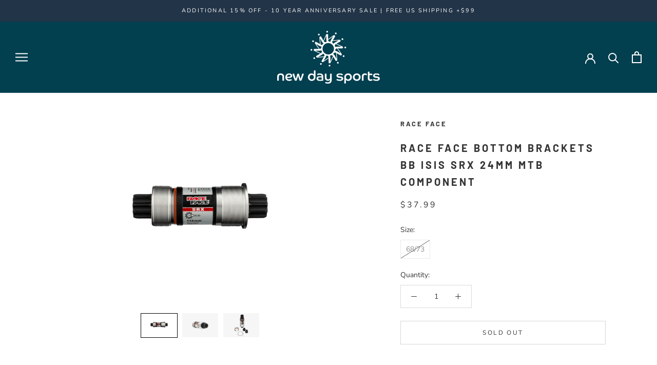

--- FILE ---
content_type: text/html; charset=utf-8
request_url: https://www.newdaysports.com/products/race-face-bottom-brackets-bb-isis-srx-24mm
body_size: 39085
content:
<!doctype html>

<html class="no-js" lang="en">
  <head>
    <meta name="facebook-domain-verification" content="yrjud14y2sbszt94gf8qldn9dkffla" />
    <meta charset="utf-8"> 
    <meta http-equiv="X-UA-Compatible" content="IE=edge,chrome=1">
    <meta name="viewport" content="width=device-width, initial-scale=1.0, height=device-height, minimum-scale=1.0, maximum-scale=1.0">
    <meta name="theme-color" content="">

    <title>
      Race Face Bottom Brackets Bb Isis Srx 24mm Mtb Component &ndash; New Day Sports
    </title><meta name="description" content="Race Face Bottom Brackets Bb Isis Srx 24mm Mtb Component 68/73"><link rel="canonical" href="https://www.newdaysports.com/products/race-face-bottom-brackets-bb-isis-srx-24mm"><link rel="shortcut icon" href="//www.newdaysports.com/cdn/shop/files/Favicon-Grey_96x.png?v=1615487804" type="image/png"><meta property="og:type" content="product">
  <meta property="og:title" content="Race Face Bottom Brackets Bb Isis Srx 24mm Mtb Component"><meta property="og:image" content="http://www.newdaysports.com/cdn/shop/products/bf97a23583b33a04988a7fd74b323f825ec79814_isis_bb_srx_singlerow_silver_hero_pdpa_m_3x_merrr9.png?v=1759253941">
    <meta property="og:image:secure_url" content="https://www.newdaysports.com/cdn/shop/products/bf97a23583b33a04988a7fd74b323f825ec79814_isis_bb_srx_singlerow_silver_hero_pdpa_m_3x_merrr9.png?v=1759253941">
    <meta property="og:image:width" content="1200">
    <meta property="og:image:height" content="800"><meta property="product:price:amount" content="37.99">
  <meta property="product:price:currency" content="USD"><meta property="og:description" content="Race Face Bottom Brackets Bb Isis Srx 24mm Mtb Component 68/73"><meta property="og:url" content="https://www.newdaysports.com/products/race-face-bottom-brackets-bb-isis-srx-24mm">
<meta property="og:site_name" content="New Day Sports"><meta name="twitter:card" content="summary"><meta name="twitter:title" content="Race Face Bottom Brackets Bb Isis Srx 24mm Mtb Component">
  <meta name="twitter:description" content="Description
For those who just like things the way they used to be, this ISIS bottom bracket works for riders who don&#39;t want to upgrade to an outboard bearing system or want to use it for a commuter bike.
The Summer of 64
The ISIS SRX has a single row, full ball, sealed cartridge with 64 ball bearings in each bottom bracket for your older ISIS interface crankset.
Specs



Shell Standard
BSA


Bearing Style
Single Row


Color
Silver


Spindle Diameter (MM)
24


Weight
230g


Weight Conditions
BSA 73mm


">
  <meta name="twitter:image" content="https://www.newdaysports.com/cdn/shop/products/bf97a23583b33a04988a7fd74b323f825ec79814_isis_bb_srx_singlerow_silver_hero_pdpa_m_3x_merrr9_600x600_crop_center.png?v=1759253941">

    <script>window.performance && window.performance.mark && window.performance.mark('shopify.content_for_header.start');</script><meta name="google-site-verification" content="r24Mn_sKTEIcl6Kl1h27uLs_f0H2ze4swMYmuyvdjaQ">
<meta id="shopify-digital-wallet" name="shopify-digital-wallet" content="/2331345005/digital_wallets/dialog">
<meta name="shopify-checkout-api-token" content="df0805cdb41f741b555e425ec087472d">
<meta id="in-context-paypal-metadata" data-shop-id="2331345005" data-venmo-supported="false" data-environment="production" data-locale="en_US" data-paypal-v4="true" data-currency="USD">
<link rel="alternate" type="application/json+oembed" href="https://www.newdaysports.com/products/race-face-bottom-brackets-bb-isis-srx-24mm.oembed">
<script async="async" src="/checkouts/internal/preloads.js?locale=en-US"></script>
<link rel="preconnect" href="https://shop.app" crossorigin="anonymous">
<script async="async" src="https://shop.app/checkouts/internal/preloads.js?locale=en-US&shop_id=2331345005" crossorigin="anonymous"></script>
<script id="apple-pay-shop-capabilities" type="application/json">{"shopId":2331345005,"countryCode":"US","currencyCode":"USD","merchantCapabilities":["supports3DS"],"merchantId":"gid:\/\/shopify\/Shop\/2331345005","merchantName":"New Day Sports","requiredBillingContactFields":["postalAddress","email","phone"],"requiredShippingContactFields":["postalAddress","email","phone"],"shippingType":"shipping","supportedNetworks":["visa","masterCard","amex","discover","elo","jcb"],"total":{"type":"pending","label":"New Day Sports","amount":"1.00"},"shopifyPaymentsEnabled":true,"supportsSubscriptions":true}</script>
<script id="shopify-features" type="application/json">{"accessToken":"df0805cdb41f741b555e425ec087472d","betas":["rich-media-storefront-analytics"],"domain":"www.newdaysports.com","predictiveSearch":true,"shopId":2331345005,"locale":"en"}</script>
<script>var Shopify = Shopify || {};
Shopify.shop = "newdaysports.myshopify.com";
Shopify.locale = "en";
Shopify.currency = {"active":"USD","rate":"1.0"};
Shopify.country = "US";
Shopify.theme = {"name":"NDS - Prestige - CS","id":83195986029,"schema_name":"Prestige","schema_version":"4.8.2","theme_store_id":855,"role":"main"};
Shopify.theme.handle = "null";
Shopify.theme.style = {"id":null,"handle":null};
Shopify.cdnHost = "www.newdaysports.com/cdn";
Shopify.routes = Shopify.routes || {};
Shopify.routes.root = "/";</script>
<script type="module">!function(o){(o.Shopify=o.Shopify||{}).modules=!0}(window);</script>
<script>!function(o){function n(){var o=[];function n(){o.push(Array.prototype.slice.apply(arguments))}return n.q=o,n}var t=o.Shopify=o.Shopify||{};t.loadFeatures=n(),t.autoloadFeatures=n()}(window);</script>
<script>
  window.ShopifyPay = window.ShopifyPay || {};
  window.ShopifyPay.apiHost = "shop.app\/pay";
  window.ShopifyPay.redirectState = null;
</script>
<script id="shop-js-analytics" type="application/json">{"pageType":"product"}</script>
<script defer="defer" async type="module" src="//www.newdaysports.com/cdn/shopifycloud/shop-js/modules/v2/client.init-shop-cart-sync_BT-GjEfc.en.esm.js"></script>
<script defer="defer" async type="module" src="//www.newdaysports.com/cdn/shopifycloud/shop-js/modules/v2/chunk.common_D58fp_Oc.esm.js"></script>
<script defer="defer" async type="module" src="//www.newdaysports.com/cdn/shopifycloud/shop-js/modules/v2/chunk.modal_xMitdFEc.esm.js"></script>
<script type="module">
  await import("//www.newdaysports.com/cdn/shopifycloud/shop-js/modules/v2/client.init-shop-cart-sync_BT-GjEfc.en.esm.js");
await import("//www.newdaysports.com/cdn/shopifycloud/shop-js/modules/v2/chunk.common_D58fp_Oc.esm.js");
await import("//www.newdaysports.com/cdn/shopifycloud/shop-js/modules/v2/chunk.modal_xMitdFEc.esm.js");

  window.Shopify.SignInWithShop?.initShopCartSync?.({"fedCMEnabled":true,"windoidEnabled":true});

</script>
<script defer="defer" async type="module" src="//www.newdaysports.com/cdn/shopifycloud/shop-js/modules/v2/client.payment-terms_Ci9AEqFq.en.esm.js"></script>
<script defer="defer" async type="module" src="//www.newdaysports.com/cdn/shopifycloud/shop-js/modules/v2/chunk.common_D58fp_Oc.esm.js"></script>
<script defer="defer" async type="module" src="//www.newdaysports.com/cdn/shopifycloud/shop-js/modules/v2/chunk.modal_xMitdFEc.esm.js"></script>
<script type="module">
  await import("//www.newdaysports.com/cdn/shopifycloud/shop-js/modules/v2/client.payment-terms_Ci9AEqFq.en.esm.js");
await import("//www.newdaysports.com/cdn/shopifycloud/shop-js/modules/v2/chunk.common_D58fp_Oc.esm.js");
await import("//www.newdaysports.com/cdn/shopifycloud/shop-js/modules/v2/chunk.modal_xMitdFEc.esm.js");

  
</script>
<script>
  window.Shopify = window.Shopify || {};
  if (!window.Shopify.featureAssets) window.Shopify.featureAssets = {};
  window.Shopify.featureAssets['shop-js'] = {"shop-cart-sync":["modules/v2/client.shop-cart-sync_DZOKe7Ll.en.esm.js","modules/v2/chunk.common_D58fp_Oc.esm.js","modules/v2/chunk.modal_xMitdFEc.esm.js"],"init-fed-cm":["modules/v2/client.init-fed-cm_B6oLuCjv.en.esm.js","modules/v2/chunk.common_D58fp_Oc.esm.js","modules/v2/chunk.modal_xMitdFEc.esm.js"],"shop-cash-offers":["modules/v2/client.shop-cash-offers_D2sdYoxE.en.esm.js","modules/v2/chunk.common_D58fp_Oc.esm.js","modules/v2/chunk.modal_xMitdFEc.esm.js"],"shop-login-button":["modules/v2/client.shop-login-button_QeVjl5Y3.en.esm.js","modules/v2/chunk.common_D58fp_Oc.esm.js","modules/v2/chunk.modal_xMitdFEc.esm.js"],"pay-button":["modules/v2/client.pay-button_DXTOsIq6.en.esm.js","modules/v2/chunk.common_D58fp_Oc.esm.js","modules/v2/chunk.modal_xMitdFEc.esm.js"],"shop-button":["modules/v2/client.shop-button_DQZHx9pm.en.esm.js","modules/v2/chunk.common_D58fp_Oc.esm.js","modules/v2/chunk.modal_xMitdFEc.esm.js"],"avatar":["modules/v2/client.avatar_BTnouDA3.en.esm.js"],"init-windoid":["modules/v2/client.init-windoid_CR1B-cfM.en.esm.js","modules/v2/chunk.common_D58fp_Oc.esm.js","modules/v2/chunk.modal_xMitdFEc.esm.js"],"init-shop-for-new-customer-accounts":["modules/v2/client.init-shop-for-new-customer-accounts_C_vY_xzh.en.esm.js","modules/v2/client.shop-login-button_QeVjl5Y3.en.esm.js","modules/v2/chunk.common_D58fp_Oc.esm.js","modules/v2/chunk.modal_xMitdFEc.esm.js"],"init-shop-email-lookup-coordinator":["modules/v2/client.init-shop-email-lookup-coordinator_BI7n9ZSv.en.esm.js","modules/v2/chunk.common_D58fp_Oc.esm.js","modules/v2/chunk.modal_xMitdFEc.esm.js"],"init-shop-cart-sync":["modules/v2/client.init-shop-cart-sync_BT-GjEfc.en.esm.js","modules/v2/chunk.common_D58fp_Oc.esm.js","modules/v2/chunk.modal_xMitdFEc.esm.js"],"shop-toast-manager":["modules/v2/client.shop-toast-manager_DiYdP3xc.en.esm.js","modules/v2/chunk.common_D58fp_Oc.esm.js","modules/v2/chunk.modal_xMitdFEc.esm.js"],"init-customer-accounts":["modules/v2/client.init-customer-accounts_D9ZNqS-Q.en.esm.js","modules/v2/client.shop-login-button_QeVjl5Y3.en.esm.js","modules/v2/chunk.common_D58fp_Oc.esm.js","modules/v2/chunk.modal_xMitdFEc.esm.js"],"init-customer-accounts-sign-up":["modules/v2/client.init-customer-accounts-sign-up_iGw4briv.en.esm.js","modules/v2/client.shop-login-button_QeVjl5Y3.en.esm.js","modules/v2/chunk.common_D58fp_Oc.esm.js","modules/v2/chunk.modal_xMitdFEc.esm.js"],"shop-follow-button":["modules/v2/client.shop-follow-button_CqMgW2wH.en.esm.js","modules/v2/chunk.common_D58fp_Oc.esm.js","modules/v2/chunk.modal_xMitdFEc.esm.js"],"checkout-modal":["modules/v2/client.checkout-modal_xHeaAweL.en.esm.js","modules/v2/chunk.common_D58fp_Oc.esm.js","modules/v2/chunk.modal_xMitdFEc.esm.js"],"shop-login":["modules/v2/client.shop-login_D91U-Q7h.en.esm.js","modules/v2/chunk.common_D58fp_Oc.esm.js","modules/v2/chunk.modal_xMitdFEc.esm.js"],"lead-capture":["modules/v2/client.lead-capture_BJmE1dJe.en.esm.js","modules/v2/chunk.common_D58fp_Oc.esm.js","modules/v2/chunk.modal_xMitdFEc.esm.js"],"payment-terms":["modules/v2/client.payment-terms_Ci9AEqFq.en.esm.js","modules/v2/chunk.common_D58fp_Oc.esm.js","modules/v2/chunk.modal_xMitdFEc.esm.js"]};
</script>
<script>(function() {
  var isLoaded = false;
  function asyncLoad() {
    if (isLoaded) return;
    isLoaded = true;
    var urls = ["https:\/\/cdn.shopify.com\/s\/files\/1\/0023\/3134\/5005\/t\/11\/assets\/sca-qv-scripts-noconfig.js?v=1599833179\u0026shop=newdaysports.myshopify.com","https:\/\/a.mailmunch.co\/widgets\/site-906968-88245ef383984ec72bd8acec758197abd8ab7583.js?shop=newdaysports.myshopify.com","https:\/\/chimpstatic.com\/mcjs-connected\/js\/users\/4a0bd13be28551dd831748ed8\/02a7e76cb00076e5863e79f53.js?shop=newdaysports.myshopify.com","https:\/\/rio.pwztag.com\/rio.js?shop=newdaysports.myshopify.com","https:\/\/cdn.shopify.com\/s\/files\/1\/0597\/3783\/3627\/files\/tptinstall.min.js?v=1718591634\u0026t=tapita-seo-script-tags\u0026shop=newdaysports.myshopify.com"];
    for (var i = 0; i < urls.length; i++) {
      var s = document.createElement('script');
      s.type = 'text/javascript';
      s.async = true;
      s.src = urls[i];
      var x = document.getElementsByTagName('script')[0];
      x.parentNode.insertBefore(s, x);
    }
  };
  if(window.attachEvent) {
    window.attachEvent('onload', asyncLoad);
  } else {
    window.addEventListener('load', asyncLoad, false);
  }
})();</script>
<script id="__st">var __st={"a":2331345005,"offset":-18000,"reqid":"41138695-8eab-4e0f-847a-ab2980da4f6d-1769144915","pageurl":"www.newdaysports.com\/products\/race-face-bottom-brackets-bb-isis-srx-24mm","u":"069793fc479b","p":"product","rtyp":"product","rid":4887061790829};</script>
<script>window.ShopifyPaypalV4VisibilityTracking = true;</script>
<script id="captcha-bootstrap">!function(){'use strict';const t='contact',e='account',n='new_comment',o=[[t,t],['blogs',n],['comments',n],[t,'customer']],c=[[e,'customer_login'],[e,'guest_login'],[e,'recover_customer_password'],[e,'create_customer']],r=t=>t.map((([t,e])=>`form[action*='/${t}']:not([data-nocaptcha='true']) input[name='form_type'][value='${e}']`)).join(','),a=t=>()=>t?[...document.querySelectorAll(t)].map((t=>t.form)):[];function s(){const t=[...o],e=r(t);return a(e)}const i='password',u='form_key',d=['recaptcha-v3-token','g-recaptcha-response','h-captcha-response',i],f=()=>{try{return window.sessionStorage}catch{return}},m='__shopify_v',_=t=>t.elements[u];function p(t,e,n=!1){try{const o=window.sessionStorage,c=JSON.parse(o.getItem(e)),{data:r}=function(t){const{data:e,action:n}=t;return t[m]||n?{data:e,action:n}:{data:t,action:n}}(c);for(const[e,n]of Object.entries(r))t.elements[e]&&(t.elements[e].value=n);n&&o.removeItem(e)}catch(o){console.error('form repopulation failed',{error:o})}}const l='form_type',E='cptcha';function T(t){t.dataset[E]=!0}const w=window,h=w.document,L='Shopify',v='ce_forms',y='captcha';let A=!1;((t,e)=>{const n=(g='f06e6c50-85a8-45c8-87d0-21a2b65856fe',I='https://cdn.shopify.com/shopifycloud/storefront-forms-hcaptcha/ce_storefront_forms_captcha_hcaptcha.v1.5.2.iife.js',D={infoText:'Protected by hCaptcha',privacyText:'Privacy',termsText:'Terms'},(t,e,n)=>{const o=w[L][v],c=o.bindForm;if(c)return c(t,g,e,D).then(n);var r;o.q.push([[t,g,e,D],n]),r=I,A||(h.body.append(Object.assign(h.createElement('script'),{id:'captcha-provider',async:!0,src:r})),A=!0)});var g,I,D;w[L]=w[L]||{},w[L][v]=w[L][v]||{},w[L][v].q=[],w[L][y]=w[L][y]||{},w[L][y].protect=function(t,e){n(t,void 0,e),T(t)},Object.freeze(w[L][y]),function(t,e,n,w,h,L){const[v,y,A,g]=function(t,e,n){const i=e?o:[],u=t?c:[],d=[...i,...u],f=r(d),m=r(i),_=r(d.filter((([t,e])=>n.includes(e))));return[a(f),a(m),a(_),s()]}(w,h,L),I=t=>{const e=t.target;return e instanceof HTMLFormElement?e:e&&e.form},D=t=>v().includes(t);t.addEventListener('submit',(t=>{const e=I(t);if(!e)return;const n=D(e)&&!e.dataset.hcaptchaBound&&!e.dataset.recaptchaBound,o=_(e),c=g().includes(e)&&(!o||!o.value);(n||c)&&t.preventDefault(),c&&!n&&(function(t){try{if(!f())return;!function(t){const e=f();if(!e)return;const n=_(t);if(!n)return;const o=n.value;o&&e.removeItem(o)}(t);const e=Array.from(Array(32),(()=>Math.random().toString(36)[2])).join('');!function(t,e){_(t)||t.append(Object.assign(document.createElement('input'),{type:'hidden',name:u})),t.elements[u].value=e}(t,e),function(t,e){const n=f();if(!n)return;const o=[...t.querySelectorAll(`input[type='${i}']`)].map((({name:t})=>t)),c=[...d,...o],r={};for(const[a,s]of new FormData(t).entries())c.includes(a)||(r[a]=s);n.setItem(e,JSON.stringify({[m]:1,action:t.action,data:r}))}(t,e)}catch(e){console.error('failed to persist form',e)}}(e),e.submit())}));const S=(t,e)=>{t&&!t.dataset[E]&&(n(t,e.some((e=>e===t))),T(t))};for(const o of['focusin','change'])t.addEventListener(o,(t=>{const e=I(t);D(e)&&S(e,y())}));const B=e.get('form_key'),M=e.get(l),P=B&&M;t.addEventListener('DOMContentLoaded',(()=>{const t=y();if(P)for(const e of t)e.elements[l].value===M&&p(e,B);[...new Set([...A(),...v().filter((t=>'true'===t.dataset.shopifyCaptcha))])].forEach((e=>S(e,t)))}))}(h,new URLSearchParams(w.location.search),n,t,e,['guest_login'])})(!0,!0)}();</script>
<script integrity="sha256-4kQ18oKyAcykRKYeNunJcIwy7WH5gtpwJnB7kiuLZ1E=" data-source-attribution="shopify.loadfeatures" defer="defer" src="//www.newdaysports.com/cdn/shopifycloud/storefront/assets/storefront/load_feature-a0a9edcb.js" crossorigin="anonymous"></script>
<script crossorigin="anonymous" defer="defer" src="//www.newdaysports.com/cdn/shopifycloud/storefront/assets/shopify_pay/storefront-65b4c6d7.js?v=20250812"></script>
<script data-source-attribution="shopify.dynamic_checkout.dynamic.init">var Shopify=Shopify||{};Shopify.PaymentButton=Shopify.PaymentButton||{isStorefrontPortableWallets:!0,init:function(){window.Shopify.PaymentButton.init=function(){};var t=document.createElement("script");t.src="https://www.newdaysports.com/cdn/shopifycloud/portable-wallets/latest/portable-wallets.en.js",t.type="module",document.head.appendChild(t)}};
</script>
<script data-source-attribution="shopify.dynamic_checkout.buyer_consent">
  function portableWalletsHideBuyerConsent(e){var t=document.getElementById("shopify-buyer-consent"),n=document.getElementById("shopify-subscription-policy-button");t&&n&&(t.classList.add("hidden"),t.setAttribute("aria-hidden","true"),n.removeEventListener("click",e))}function portableWalletsShowBuyerConsent(e){var t=document.getElementById("shopify-buyer-consent"),n=document.getElementById("shopify-subscription-policy-button");t&&n&&(t.classList.remove("hidden"),t.removeAttribute("aria-hidden"),n.addEventListener("click",e))}window.Shopify?.PaymentButton&&(window.Shopify.PaymentButton.hideBuyerConsent=portableWalletsHideBuyerConsent,window.Shopify.PaymentButton.showBuyerConsent=portableWalletsShowBuyerConsent);
</script>
<script data-source-attribution="shopify.dynamic_checkout.cart.bootstrap">document.addEventListener("DOMContentLoaded",(function(){function t(){return document.querySelector("shopify-accelerated-checkout-cart, shopify-accelerated-checkout")}if(t())Shopify.PaymentButton.init();else{new MutationObserver((function(e,n){t()&&(Shopify.PaymentButton.init(),n.disconnect())})).observe(document.body,{childList:!0,subtree:!0})}}));
</script>
<script id='scb4127' type='text/javascript' async='' src='https://www.newdaysports.com/cdn/shopifycloud/privacy-banner/storefront-banner.js'></script><link id="shopify-accelerated-checkout-styles" rel="stylesheet" media="screen" href="https://www.newdaysports.com/cdn/shopifycloud/portable-wallets/latest/accelerated-checkout-backwards-compat.css" crossorigin="anonymous">
<style id="shopify-accelerated-checkout-cart">
        #shopify-buyer-consent {
  margin-top: 1em;
  display: inline-block;
  width: 100%;
}

#shopify-buyer-consent.hidden {
  display: none;
}

#shopify-subscription-policy-button {
  background: none;
  border: none;
  padding: 0;
  text-decoration: underline;
  font-size: inherit;
  cursor: pointer;
}

#shopify-subscription-policy-button::before {
  box-shadow: none;
}

      </style>

<script>window.performance && window.performance.mark && window.performance.mark('shopify.content_for_header.end');</script>

    <link rel="stylesheet" href="//www.newdaysports.com/cdn/shop/t/11/assets/theme.scss.css?v=62872849001269649631762008993">

    <script>
      // This allows to expose several variables to the global scope, to be used in scripts
      window.theme = {
        pageType: "product",
        moneyFormat: "${{amount}}",
        moneyWithCurrencyFormat: "${{amount}} USD",
        productImageSize: "square",
        searchMode: "product",
        showPageTransition: false,
        showElementStaggering: true,
        showImageZooming: false
      };

      window.routes = {
        rootUrl: "\/",
        cartUrl: "\/cart",
        cartAddUrl: "\/cart\/add",
        cartChangeUrl: "\/cart\/change",
        searchUrl: "\/search",
        productRecommendationsUrl: "\/recommendations\/products"
      };

      window.languages = {
        cartAddNote: "Add Order Note",
        cartEditNote: "Edit Order Note",
        productImageLoadingError: "This image could not be loaded. Please try to reload the page.",
        productFormAddToCart: "Add to cart",
        productFormUnavailable: "Unavailable",
        productFormSoldOut: "Sold Out",
        shippingEstimatorOneResult: "1 option available:",
        shippingEstimatorMoreResults: "{{count}} options available:",
        shippingEstimatorNoResults: "No shipping could be found"
      };

      window.lazySizesConfig = {
        loadHidden: false,
        hFac: 0.5,
        expFactor: 2,
        ricTimeout: 150,
        lazyClass: 'Image--lazyLoad',
        loadingClass: 'Image--lazyLoading',
        loadedClass: 'Image--lazyLoaded'
      };

      document.documentElement.className = document.documentElement.className.replace('no-js', 'js');
      document.documentElement.style.setProperty('--window-height', window.innerHeight + 'px');

      // We do a quick detection of some features (we could use Modernizr but for so little...)
      (function() {
        document.documentElement.className += ((window.CSS && window.CSS.supports('(position: sticky) or (position: -webkit-sticky)')) ? ' supports-sticky' : ' no-supports-sticky');
        document.documentElement.className += (window.matchMedia('(-moz-touch-enabled: 1), (hover: none)')).matches ? ' no-supports-hover' : ' supports-hover';
      }());
    </script>

    <script src="//www.newdaysports.com/cdn/shop/t/11/assets/lazysizes.min.js?v=174358363404432586981596764873" async></script><script src="https://polyfill-fastly.net/v3/polyfill.min.js?unknown=polyfill&features=fetch,Element.prototype.closest,Element.prototype.remove,Element.prototype.classList,Array.prototype.includes,Array.prototype.fill,Object.assign,CustomEvent,IntersectionObserver,IntersectionObserverEntry,URL" defer></script>
    <script src="//www.newdaysports.com/cdn/shop/t/11/assets/libs.min.js?v=26178543184394469741596764873" defer></script>
    <script src="//www.newdaysports.com/cdn/shop/t/11/assets/theme.min.js?v=32957485377423529921596764876" defer></script>
    <script src="//www.newdaysports.com/cdn/shop/t/11/assets/custom.js?v=183944157590872491501596764872" defer></script>

    <script>
      (function () {
        window.onpageshow = function() {
          if (window.theme.showPageTransition) {
            var pageTransition = document.querySelector('.PageTransition');

            if (pageTransition) {
              pageTransition.style.visibility = 'visible';
              pageTransition.style.opacity = '0';
            }
          }

          // When the page is loaded from the cache, we have to reload the cart content
          document.documentElement.dispatchEvent(new CustomEvent('cart:refresh', {
            bubbles: true
          }));
        };
      })();
    </script>

    
  <script type="application/ld+json">
  {
    "@context": "http://schema.org",
    "@type": "Product",
    "offers": [{
          "@type": "Offer",
          "name": "68\/73",
          "availability":"https://schema.org/OutOfStock",
          "price": 37.99,
          "priceCurrency": "USD",
          "priceValidUntil": "2026-02-02","sku": "BBSRX113","url": "/products/race-face-bottom-brackets-bb-isis-srx-24mm/products/race-face-bottom-brackets-bb-isis-srx-24mm?variant=33258527228013"
        }
],
      "gtin12": "821973002101",
      "productId": "821973002101",
    "brand": {
      "name": "Race Face"
    },
    "name": "Race Face Bottom Brackets Bb Isis Srx 24mm Mtb Component",
    "description": "Description\nFor those who just like things the way they used to be, this ISIS bottom bracket works for riders who don't want to upgrade to an outboard bearing system or want to use it for a commuter bike.\nThe Summer of 64\nThe ISIS SRX has a single row, full ball, sealed cartridge with 64 ball bearings in each bottom bracket for your older ISIS interface crankset.\nSpecs\n\n\n\nShell Standard\nBSA\n\n\nBearing Style\nSingle Row\n\n\nColor\nSilver\n\n\nSpindle Diameter (MM)\n24\n\n\nWeight\n230g\n\n\nWeight Conditions\nBSA 73mm\n\n\n",
    "category": "Bike Bottom Brackets",
    "url": "/products/race-face-bottom-brackets-bb-isis-srx-24mm/products/race-face-bottom-brackets-bb-isis-srx-24mm",
    "sku": "BBSRX113",
    "image": {
      "@type": "ImageObject",
      "url": "https://www.newdaysports.com/cdn/shop/products/bf97a23583b33a04988a7fd74b323f825ec79814_isis_bb_srx_singlerow_silver_hero_pdpa_m_3x_merrr9_1024x.png?v=1759253941",
      "image": "https://www.newdaysports.com/cdn/shop/products/bf97a23583b33a04988a7fd74b323f825ec79814_isis_bb_srx_singlerow_silver_hero_pdpa_m_3x_merrr9_1024x.png?v=1759253941",
      "name": "Race Face Bottom Brackets Bb Isis Srx 24mm Mtb Component",
      "width": "1024",
      "height": "1024"
    }
  }
  </script>



  <script type="application/ld+json">
  {
    "@context": "http://schema.org",
    "@type": "BreadcrumbList",
  "itemListElement": [{
      "@type": "ListItem",
      "position": 1,
      "name": "Translation missing: en.general.breadcrumb.home",
      "item": "https://www.newdaysports.com"
    },{
          "@type": "ListItem",
          "position": 2,
          "name": "Race Face Bottom Brackets Bb Isis Srx 24mm Mtb Component",
          "item": "https://www.newdaysports.com/products/race-face-bottom-brackets-bb-isis-srx-24mm"
        }]
  }
  </script>

  <link rel="stylesheet" href="//www.newdaysports.com/cdn/shop/t/11/assets/sca-quick-view.css?v=137430769807432326481603578687">
<link rel="stylesheet" href="//www.newdaysports.com/cdn/shop/t/11/assets/sca-jquery.fancybox.css?v=152214158924873746481599833180">
<script src="//www.newdaysports.com/cdn/shopifycloud/storefront/assets/themes_support/option_selection-b017cd28.js" type="text/javascript"></script>
<script src="//www.newdaysports.com/cdn/shop/t/11/assets/sca-qv-scripts-noconfig.js?v=158338195008041158731599833179" type="text/javascript"></script>
 
  
<!-- BEGIN app block: shopify://apps/variant-image-wizard-swatch/blocks/app-embed/66205c03-f474-4e2c-b275-0a2806eeac16 -->

<script>
  if (typeof __productWizRio !== 'undefined') {
    throw new Error('Rio code has already been instantiated!');
  }
  var __productWizRioProduct = {"id":4887061790829,"title":"Race Face Bottom Brackets Bb Isis Srx 24mm Mtb Component","handle":"race-face-bottom-brackets-bb-isis-srx-24mm","description":"\u003ch2 class=\"title\" data-mce-fragment=\"1\"\u003eDescription\u003c\/h2\u003e\n\u003cp\u003e\u003cspan\u003eFor those who just like things the way they used to be, this ISIS bottom bracket works for riders who don't want to upgrade to an outboard bearing system or want to use it for a commuter bike.\u003c\/span\u003e\u003c\/p\u003e\n\u003ch2 class=\"feature-panel__headline\"\u003eThe Summer of 64\u003c\/h2\u003e\n\u003cp class=\"feature-panel__description\"\u003eThe ISIS SRX has a single row, full ball, sealed cartridge with 64 ball bearings in each bottom bracket for your older ISIS interface crankset.\u003c\/p\u003e\n\u003ch3 class=\"spec-table__title\"\u003eSpecs\u003c\/h3\u003e\n\u003ctable class=\"spec-table__table\"\u003e\n\u003ctbody\u003e\n\u003ctr class=\"spec-table__row\"\u003e\n\u003ctd class=\"spec-table__spec-name\"\u003eShell Standard\u003c\/td\u003e\n\u003ctd class=\"spec-table__spec-value\"\u003eBSA\u003c\/td\u003e\n\u003c\/tr\u003e\n\u003ctr class=\"spec-table__row\"\u003e\n\u003ctd class=\"spec-table__spec-name\"\u003eBearing Style\u003c\/td\u003e\n\u003ctd class=\"spec-table__spec-value\"\u003eSingle Row\u003c\/td\u003e\n\u003c\/tr\u003e\n\u003ctr class=\"spec-table__row\"\u003e\n\u003ctd class=\"spec-table__spec-name\"\u003eColor\u003c\/td\u003e\n\u003ctd class=\"spec-table__spec-value\"\u003eSilver\u003c\/td\u003e\n\u003c\/tr\u003e\n\u003ctr class=\"spec-table__row\"\u003e\n\u003ctd class=\"spec-table__spec-name\"\u003eSpindle Diameter (MM)\u003c\/td\u003e\n\u003ctd class=\"spec-table__spec-value\"\u003e24\u003c\/td\u003e\n\u003c\/tr\u003e\n\u003ctr class=\"spec-table__row\"\u003e\n\u003ctd class=\"spec-table__spec-name\"\u003eWeight\u003c\/td\u003e\n\u003ctd class=\"spec-table__spec-value\"\u003e230g\u003c\/td\u003e\n\u003c\/tr\u003e\n\u003ctr class=\"spec-table__row\"\u003e\n\u003ctd class=\"spec-table__spec-name\"\u003eWeight Conditions\u003c\/td\u003e\n\u003ctd class=\"spec-table__spec-value\"\u003eBSA 73mm\u003c\/td\u003e\n\u003c\/tr\u003e\n\u003c\/tbody\u003e\n\u003c\/table\u003e","published_at":"2021-02-23T15:54:14-05:00","created_at":"2021-01-19T12:56:00-05:00","vendor":"Race Face","type":"Bike Bottom Brackets","tags":["__tab1:size-chart-race-face","Bicycle","Bike","Bike Bottom Brackets","BRAND_Race Face","Components","GEAR_Components","GENDER_Men","GENDER_Unisex","GENDER_Women","Men","MTB","One Size","Race Face","Summer","Women"],"price":3799,"price_min":3799,"price_max":3799,"available":false,"price_varies":false,"compare_at_price":null,"compare_at_price_min":0,"compare_at_price_max":0,"compare_at_price_varies":false,"variants":[{"id":33258527228013,"title":"68\/73","option1":"68\/73","option2":null,"option3":null,"sku":"BBSRX113","requires_shipping":true,"taxable":true,"featured_image":{"id":16150129705069,"product_id":4887061790829,"position":1,"created_at":"2021-01-21T11:00:51-05:00","updated_at":"2025-09-30T13:39:01-04:00","alt":null,"width":1200,"height":800,"src":"\/\/www.newdaysports.com\/cdn\/shop\/products\/bf97a23583b33a04988a7fd74b323f825ec79814_isis_bb_srx_singlerow_silver_hero_pdpa_m_3x_merrr9.png?v=1759253941","variant_ids":[33258527228013]},"available":false,"name":"Race Face Bottom Brackets Bb Isis Srx 24mm Mtb Component - 68\/73","public_title":"68\/73","options":["68\/73"],"price":3799,"weight":0,"compare_at_price":null,"inventory_management":"shopify","barcode":"821973002101","featured_media":{"alt":null,"id":8321581056109,"position":1,"preview_image":{"aspect_ratio":1.5,"height":800,"width":1200,"src":"\/\/www.newdaysports.com\/cdn\/shop\/products\/bf97a23583b33a04988a7fd74b323f825ec79814_isis_bb_srx_singlerow_silver_hero_pdpa_m_3x_merrr9.png?v=1759253941"}},"requires_selling_plan":false,"selling_plan_allocations":[]}],"images":["\/\/www.newdaysports.com\/cdn\/shop\/products\/bf97a23583b33a04988a7fd74b323f825ec79814_isis_bb_srx_singlerow_silver_hero_pdpa_m_3x_merrr9.png?v=1759253941","\/\/www.newdaysports.com\/cdn\/shop\/products\/7dde1c40fe15394fd93098f3945da39a213a66ec_isis_bb_srx_silver_rotation_2_pdp_3x_nnljgk.jpg?v=1614100256","\/\/www.newdaysports.com\/cdn\/shop\/products\/01b1bf3966be404b75c4bdd631a52df5aab784e6_isis_bb_srx_silver_rotation_3_pdp_3x_lfrz1h.jpg?v=1614100269"],"featured_image":"\/\/www.newdaysports.com\/cdn\/shop\/products\/bf97a23583b33a04988a7fd74b323f825ec79814_isis_bb_srx_singlerow_silver_hero_pdpa_m_3x_merrr9.png?v=1759253941","options":["Size"],"media":[{"alt":null,"id":8321581056109,"position":1,"preview_image":{"aspect_ratio":1.5,"height":800,"width":1200,"src":"\/\/www.newdaysports.com\/cdn\/shop\/products\/bf97a23583b33a04988a7fd74b323f825ec79814_isis_bb_srx_singlerow_silver_hero_pdpa_m_3x_merrr9.png?v=1759253941"},"aspect_ratio":1.5,"height":800,"media_type":"image","src":"\/\/www.newdaysports.com\/cdn\/shop\/products\/bf97a23583b33a04988a7fd74b323f825ec79814_isis_bb_srx_singlerow_silver_hero_pdpa_m_3x_merrr9.png?v=1759253941","width":1200},{"alt":null,"id":8544556351597,"position":2,"preview_image":{"aspect_ratio":1.45,"height":655,"width":950,"src":"\/\/www.newdaysports.com\/cdn\/shop\/products\/7dde1c40fe15394fd93098f3945da39a213a66ec_isis_bb_srx_silver_rotation_2_pdp_3x_nnljgk.jpg?v=1614100256"},"aspect_ratio":1.45,"height":655,"media_type":"image","src":"\/\/www.newdaysports.com\/cdn\/shop\/products\/7dde1c40fe15394fd93098f3945da39a213a66ec_isis_bb_srx_silver_rotation_2_pdp_3x_nnljgk.jpg?v=1614100256","width":950},{"alt":null,"id":8544556679277,"position":3,"preview_image":{"aspect_ratio":1.45,"height":655,"width":950,"src":"\/\/www.newdaysports.com\/cdn\/shop\/products\/01b1bf3966be404b75c4bdd631a52df5aab784e6_isis_bb_srx_silver_rotation_3_pdp_3x_lfrz1h.jpg?v=1614100269"},"aspect_ratio":1.45,"height":655,"media_type":"image","src":"\/\/www.newdaysports.com\/cdn\/shop\/products\/01b1bf3966be404b75c4bdd631a52df5aab784e6_isis_bb_srx_silver_rotation_3_pdp_3x_lfrz1h.jpg?v=1614100269","width":950}],"requires_selling_plan":false,"selling_plan_groups":[],"content":"\u003ch2 class=\"title\" data-mce-fragment=\"1\"\u003eDescription\u003c\/h2\u003e\n\u003cp\u003e\u003cspan\u003eFor those who just like things the way they used to be, this ISIS bottom bracket works for riders who don't want to upgrade to an outboard bearing system or want to use it for a commuter bike.\u003c\/span\u003e\u003c\/p\u003e\n\u003ch2 class=\"feature-panel__headline\"\u003eThe Summer of 64\u003c\/h2\u003e\n\u003cp class=\"feature-panel__description\"\u003eThe ISIS SRX has a single row, full ball, sealed cartridge with 64 ball bearings in each bottom bracket for your older ISIS interface crankset.\u003c\/p\u003e\n\u003ch3 class=\"spec-table__title\"\u003eSpecs\u003c\/h3\u003e\n\u003ctable class=\"spec-table__table\"\u003e\n\u003ctbody\u003e\n\u003ctr class=\"spec-table__row\"\u003e\n\u003ctd class=\"spec-table__spec-name\"\u003eShell Standard\u003c\/td\u003e\n\u003ctd class=\"spec-table__spec-value\"\u003eBSA\u003c\/td\u003e\n\u003c\/tr\u003e\n\u003ctr class=\"spec-table__row\"\u003e\n\u003ctd class=\"spec-table__spec-name\"\u003eBearing Style\u003c\/td\u003e\n\u003ctd class=\"spec-table__spec-value\"\u003eSingle Row\u003c\/td\u003e\n\u003c\/tr\u003e\n\u003ctr class=\"spec-table__row\"\u003e\n\u003ctd class=\"spec-table__spec-name\"\u003eColor\u003c\/td\u003e\n\u003ctd class=\"spec-table__spec-value\"\u003eSilver\u003c\/td\u003e\n\u003c\/tr\u003e\n\u003ctr class=\"spec-table__row\"\u003e\n\u003ctd class=\"spec-table__spec-name\"\u003eSpindle Diameter (MM)\u003c\/td\u003e\n\u003ctd class=\"spec-table__spec-value\"\u003e24\u003c\/td\u003e\n\u003c\/tr\u003e\n\u003ctr class=\"spec-table__row\"\u003e\n\u003ctd class=\"spec-table__spec-name\"\u003eWeight\u003c\/td\u003e\n\u003ctd class=\"spec-table__spec-value\"\u003e230g\u003c\/td\u003e\n\u003c\/tr\u003e\n\u003ctr class=\"spec-table__row\"\u003e\n\u003ctd class=\"spec-table__spec-name\"\u003eWeight Conditions\u003c\/td\u003e\n\u003ctd class=\"spec-table__spec-value\"\u003eBSA 73mm\u003c\/td\u003e\n\u003c\/tr\u003e\n\u003c\/tbody\u003e\n\u003c\/table\u003e"};
  if (typeof __productWizRioProduct === 'object' && __productWizRioProduct !== null) {
    __productWizRioProduct.options = [{"name":"Size","position":1,"values":["68\/73"]}];
  }
  
  var __productWizRioGzipDecoder=(()=>{var N=Object.defineProperty;var Ar=Object.getOwnPropertyDescriptor;var Mr=Object.getOwnPropertyNames;var Sr=Object.prototype.hasOwnProperty;var Ur=(r,n)=>{for(var t in n)N(r,t,{get:n[t],enumerable:!0})},Fr=(r,n,t,e)=>{if(n&&typeof n=="object"||typeof n=="function")for(let i of Mr(n))!Sr.call(r,i)&&i!==t&&N(r,i,{get:()=>n[i],enumerable:!(e=Ar(n,i))||e.enumerable});return r};var Cr=r=>Fr(N({},"__esModule",{value:!0}),r);var Jr={};Ur(Jr,{U8fromBase64:()=>pr,decodeGzippedJson:()=>gr});var f=Uint8Array,S=Uint16Array,Dr=Int32Array,ir=new f([0,0,0,0,0,0,0,0,1,1,1,1,2,2,2,2,3,3,3,3,4,4,4,4,5,5,5,5,0,0,0,0]),ar=new f([0,0,0,0,1,1,2,2,3,3,4,4,5,5,6,6,7,7,8,8,9,9,10,10,11,11,12,12,13,13,0,0]),Tr=new f([16,17,18,0,8,7,9,6,10,5,11,4,12,3,13,2,14,1,15]),or=function(r,n){for(var t=new S(31),e=0;e<31;++e)t[e]=n+=1<<r[e-1];for(var i=new Dr(t[30]),e=1;e<30;++e)for(var l=t[e];l<t[e+1];++l)i[l]=l-t[e]<<5|e;return{b:t,r:i}},sr=or(ir,2),fr=sr.b,Ir=sr.r;fr[28]=258,Ir[258]=28;var hr=or(ar,0),Zr=hr.b,jr=hr.r,k=new S(32768);for(o=0;o<32768;++o)g=(o&43690)>>1|(o&21845)<<1,g=(g&52428)>>2|(g&13107)<<2,g=(g&61680)>>4|(g&3855)<<4,k[o]=((g&65280)>>8|(g&255)<<8)>>1;var g,o,I=function(r,n,t){for(var e=r.length,i=0,l=new S(n);i<e;++i)r[i]&&++l[r[i]-1];var y=new S(n);for(i=1;i<n;++i)y[i]=y[i-1]+l[i-1]<<1;var p;if(t){p=new S(1<<n);var z=15-n;for(i=0;i<e;++i)if(r[i])for(var U=i<<4|r[i],w=n-r[i],a=y[r[i]-1]++<<w,s=a|(1<<w)-1;a<=s;++a)p[k[a]>>z]=U}else for(p=new S(e),i=0;i<e;++i)r[i]&&(p[i]=k[y[r[i]-1]++]>>15-r[i]);return p},Z=new f(288);for(o=0;o<144;++o)Z[o]=8;var o;for(o=144;o<256;++o)Z[o]=9;var o;for(o=256;o<280;++o)Z[o]=7;var o;for(o=280;o<288;++o)Z[o]=8;var o,ur=new f(32);for(o=0;o<32;++o)ur[o]=5;var o;var Br=I(Z,9,1);var Er=I(ur,5,1),j=function(r){for(var n=r[0],t=1;t<r.length;++t)r[t]>n&&(n=r[t]);return n},v=function(r,n,t){var e=n/8|0;return(r[e]|r[e+1]<<8)>>(n&7)&t},R=function(r,n){var t=n/8|0;return(r[t]|r[t+1]<<8|r[t+2]<<16)>>(n&7)},Gr=function(r){return(r+7)/8|0},lr=function(r,n,t){return(n==null||n<0)&&(n=0),(t==null||t>r.length)&&(t=r.length),new f(r.subarray(n,t))};var Or=["unexpected EOF","invalid block type","invalid length/literal","invalid distance","stream finished","no stream handler",,"no callback","invalid UTF-8 data","extra field too long","date not in range 1980-2099","filename too long","stream finishing","invalid zip data"],u=function(r,n,t){var e=new Error(n||Or[r]);if(e.code=r,Error.captureStackTrace&&Error.captureStackTrace(e,u),!t)throw e;return e},qr=function(r,n,t,e){var i=r.length,l=e?e.length:0;if(!i||n.f&&!n.l)return t||new f(0);var y=!t,p=y||n.i!=2,z=n.i;y&&(t=new f(i*3));var U=function(nr){var tr=t.length;if(nr>tr){var er=new f(Math.max(tr*2,nr));er.set(t),t=er}},w=n.f||0,a=n.p||0,s=n.b||0,x=n.l,B=n.d,F=n.m,C=n.n,G=i*8;do{if(!x){w=v(r,a,1);var O=v(r,a+1,3);if(a+=3,O)if(O==1)x=Br,B=Er,F=9,C=5;else if(O==2){var L=v(r,a,31)+257,Y=v(r,a+10,15)+4,K=L+v(r,a+5,31)+1;a+=14;for(var D=new f(K),P=new f(19),h=0;h<Y;++h)P[Tr[h]]=v(r,a+h*3,7);a+=Y*3;for(var Q=j(P),yr=(1<<Q)-1,wr=I(P,Q,1),h=0;h<K;){var V=wr[v(r,a,yr)];a+=V&15;var c=V>>4;if(c<16)D[h++]=c;else{var A=0,E=0;for(c==16?(E=3+v(r,a,3),a+=2,A=D[h-1]):c==17?(E=3+v(r,a,7),a+=3):c==18&&(E=11+v(r,a,127),a+=7);E--;)D[h++]=A}}var X=D.subarray(0,L),m=D.subarray(L);F=j(X),C=j(m),x=I(X,F,1),B=I(m,C,1)}else u(1);else{var c=Gr(a)+4,q=r[c-4]|r[c-3]<<8,d=c+q;if(d>i){z&&u(0);break}p&&U(s+q),t.set(r.subarray(c,d),s),n.b=s+=q,n.p=a=d*8,n.f=w;continue}if(a>G){z&&u(0);break}}p&&U(s+131072);for(var mr=(1<<F)-1,xr=(1<<C)-1,$=a;;$=a){var A=x[R(r,a)&mr],M=A>>4;if(a+=A&15,a>G){z&&u(0);break}if(A||u(2),M<256)t[s++]=M;else if(M==256){$=a,x=null;break}else{var b=M-254;if(M>264){var h=M-257,T=ir[h];b=v(r,a,(1<<T)-1)+fr[h],a+=T}var H=B[R(r,a)&xr],J=H>>4;H||u(3),a+=H&15;var m=Zr[J];if(J>3){var T=ar[J];m+=R(r,a)&(1<<T)-1,a+=T}if(a>G){z&&u(0);break}p&&U(s+131072);var _=s+b;if(s<m){var rr=l-m,zr=Math.min(m,_);for(rr+s<0&&u(3);s<zr;++s)t[s]=e[rr+s]}for(;s<_;++s)t[s]=t[s-m]}}n.l=x,n.p=$,n.b=s,n.f=w,x&&(w=1,n.m=F,n.d=B,n.n=C)}while(!w);return s!=t.length&&y?lr(t,0,s):t.subarray(0,s)};var dr=new f(0);var Lr=function(r){(r[0]!=31||r[1]!=139||r[2]!=8)&&u(6,"invalid gzip data");var n=r[3],t=10;n&4&&(t+=(r[10]|r[11]<<8)+2);for(var e=(n>>3&1)+(n>>4&1);e>0;e-=!r[t++]);return t+(n&2)},Pr=function(r){var n=r.length;return(r[n-4]|r[n-3]<<8|r[n-2]<<16|r[n-1]<<24)>>>0};function vr(r,n){var t=Lr(r);return t+8>r.length&&u(6,"invalid gzip data"),qr(r.subarray(t,-8),{i:2},n&&n.out||new f(Pr(r)),n&&n.dictionary)}var W=typeof TextDecoder<"u"&&new TextDecoder,$r=0;try{W.decode(dr,{stream:!0}),$r=1}catch{}var Hr=function(r){for(var n="",t=0;;){var e=r[t++],i=(e>127)+(e>223)+(e>239);if(t+i>r.length)return{s:n,r:lr(r,t-1)};i?i==3?(e=((e&15)<<18|(r[t++]&63)<<12|(r[t++]&63)<<6|r[t++]&63)-65536,n+=String.fromCharCode(55296|e>>10,56320|e&1023)):i&1?n+=String.fromCharCode((e&31)<<6|r[t++]&63):n+=String.fromCharCode((e&15)<<12|(r[t++]&63)<<6|r[t++]&63):n+=String.fromCharCode(e)}};function cr(r,n){if(n){for(var t="",e=0;e<r.length;e+=16384)t+=String.fromCharCode.apply(null,r.subarray(e,e+16384));return t}else{if(W)return W.decode(r);var i=Hr(r),l=i.s,t=i.r;return t.length&&u(8),l}}function pr(r){let n=atob(r),t=new Uint8Array(n.length);for(let e=0;e<n.length;e++)t[e]=n.charCodeAt(e);return t}function gr(r){let n=pr(r),t=vr(n);return JSON.parse(cr(t))}return Cr(Jr);})();

  var __productWizRioVariantsData = null;
  if (__productWizRioVariantsData && typeof __productWizRioVariantsData === 'string') {
    try {
      __productWizRioVariantsData = JSON.parse(__productWizRioVariantsData);
    } catch (e) {
      console.warn('Failed to parse rio-variants metafield:', e);
      __productWizRioVariantsData = null;
    }
  }
  
  if (__productWizRioVariantsData && typeof __productWizRioVariantsData === 'object' && __productWizRioVariantsData.compressed) {
    try {
      __productWizRioVariantsData = __productWizRioGzipDecoder.decodeGzippedJson(__productWizRioVariantsData.compressed);
    } catch (e) {
      console.warn('Failed to decompress rio-variants metafield:', e);
      __productWizRioVariantsData = null;
    }
  }
  
  if (__productWizRioVariantsData && 
      __productWizRioVariantsData.variants && 
      Array.isArray(__productWizRioVariantsData.variants)) {
    
    let mergedVariants = (__productWizRioProduct.variants || []).slice();

    let existingIds = new Map();
    mergedVariants.forEach(function(variant) {
      existingIds.set(variant.id, true);
    });

    let newVariantsAdded = 0;
    __productWizRioVariantsData.variants.forEach(function(metaVariant) {
      if (!existingIds.has(metaVariant.id)) {
        mergedVariants.push(metaVariant);
        newVariantsAdded++;
      }
    });

    __productWizRioProduct.variants = mergedVariants;
    __productWizRioProduct.variantsCount = mergedVariants.length;
    __productWizRioProduct.available = mergedVariants.some(function(v) { return v.available; });
  }

  var __productWizRioHasOnlyDefaultVariant = false;
  var __productWizRioAssets = null;
  if (typeof __productWizRioAssets === 'string') {
    __productWizRioAssets = JSON.parse(__productWizRioAssets);
  }

  var __productWizRioVariantImages = {"enabled":true,"intro":false,"mapping":[{"id":"33258527228013","media":["8321581056109","8544556351597","8544556679277"]}],"mediaSettings":[{"id":"33258527228013","media":[]}],"imageFilenames":[{"id":"8321581056109","value":"bf97a23583b33a04988a7fd74b323f825ec79814_isis_bb_srx_singlerow_silver_hero_pdpa_m_3x_merrr9.png"},{"id":"8544556351597","value":"7dde1c40fe15394fd93098f3945da39a213a66ec_isis_bb_srx_silver_rotation_2_pdp_3x_nnljgk.jpg"},{"id":"8544556679277","value":"01b1bf3966be404b75c4bdd631a52df5aab784e6_isis_bb_srx_silver_rotation_3_pdp_3x_lfrz1h.jpg"}],"empty":false};
  if (__productWizRioVariantImages && typeof __productWizRioVariantImages === 'object' && __productWizRioVariantImages.compressed) {
    try {
      __productWizRioVariantImages = __productWizRioGzipDecoder.decodeGzippedJson(__productWizRioVariantImages.compressed);
    } catch (e) {
      console.warn('Failed to decompress rio variant images metafield:', e);
      __productWizRioVariantImages = null;
    }
  }

  var __productWizRioProductOptions = null;
  if (__productWizRioProductOptions && typeof __productWizRioProductOptions === 'object' && __productWizRioProductOptions.compressed) {
    try {
      __productWizRioProductOptions = __productWizRioGzipDecoder.decodeGzippedJson(__productWizRioProductOptions.compressed);
    } catch (e) {
      console.warn('Failed to decompress rio product options metafield:', e);
      __productWizRioProductOptions = null;
    }
  }
  
  
  var __productWizRioProductOptionsGroups = null;
  var __productWizRioProductOptionsGroupsSupplemental = [];
  
  
  if (Array.isArray(__productWizRioProductOptionsGroups)) {
    let metadataGroup = __productWizRioProductOptionsGroups.find(function(group) { return group.rioMetadata === true; });
    if (metadataGroup && metadataGroup.rioSwatchConfigs) {
      try {
        let swatchConfigs = metadataGroup.rioSwatchConfigs;

        if (typeof swatchConfigs === 'string') {
          swatchConfigs = JSON.parse(swatchConfigs);
        }
        if (typeof swatchConfigs === 'object' && swatchConfigs.compressed) {
          swatchConfigs = __productWizRioGzipDecoder.decodeGzippedJson(swatchConfigs.compressed);
        }

        __productWizRioProductOptionsGroups = __productWizRioProductOptionsGroups
          .filter(function(group) { return group.rioMetadata !== true; })
          .map(function(group) {
            if (group.swatchConfigId && swatchConfigs[group.swatchConfigId]) {
              return {
                ...group,
                swatchConfig: JSON.stringify(swatchConfigs[group.swatchConfigId]),
                swatchConfigId: undefined
              };
            }
            return group;
          });
      } catch (e) {
        console.warn('Failed to inflate group products swatch configs:', e);
        __productWizRioProductOptionsGroups = __productWizRioProductOptionsGroups.filter(function(group) { return group.rioMetadata !== true; });
      }
    }
  }
  var __productWizRioProductOptionsSettings = null;
  if (__productWizRioProductOptions && __productWizRioProductOptionsSettings && !!__productWizRioProductOptionsSettings.translationAppIntegration) {
    (() => {
      try {
        const options = __productWizRioProductOptions;
        const product = __productWizRioProduct;
        options.options.forEach((option, index) => {
          const optionProduct = product.options[index];
          option.name = optionProduct.name;
          option.id = optionProduct.name;
          option.values.forEach((value, index2) => {
            const valueProduct = optionProduct.values[index2];
            value.id = valueProduct;
            value.name = valueProduct;
            if (
              value.config.backgroundImage &&
              typeof value.config.backgroundImage.id === 'string' &&
              value.config.backgroundImage.id.startsWith('variant-image://')
            ) {
              const image = value.config.backgroundImage;
              const src = image.id.replace('variant-image://', '');
              const srcJ = JSON.parse(src);
              srcJ.id = option.id;
              srcJ.value = value.id;
              image.id = 'variant-image://' + JSON.stringify(srcJ);
            }
          });
        });
      } catch (err) {
        console.log('Failed to re-index for app translation integration:');
        console.log(err);
      }
    })();
  }
  var __productWizRioProductOptionsGroupsShop = null;
  if (__productWizRioProductOptionsGroupsShop && __productWizRioProductOptionsGroupsShop.disabled === true) {
    __productWizRioProductOptionsGroups = null;
    __productWizRioProductOptionsGroupsSupplemental = [];
  }
  if (!__productWizRioProductOptions && Array.isArray(__productWizRioProductOptionsGroups)) {
    (() => {
      try {
        const productId = `${__productWizRioProduct.id}`;
        const hasGps = !!__productWizRioProductOptionsGroups.find(x => x.selectedProducts.includes(productId));
        if (hasGps) {
          __productWizRioProductOptions = { enabled: true, options: {}, settings: {} };
        }
      } catch (err) {
        console.log('Failed trying to scaffold GPS:');
        console.log(err);
      }
    })();
  }
  var __productWizRioShop = {"disabled":false};
  var __productWizRioProductOptionsShop = {"disabled":false};
  var __productWizRioProductGallery = {"disabled":false};
  var __productWizRio = {};
  var __productWizRioOptions = {};
  __productWizRio.moneyFormat = "${{amount}}";
  __productWizRio.moneyFormatWithCurrency = "${{amount}} USD";
  __productWizRio.theme = 'prestige';
  (function() {
    function insertGalleryPlaceholder(e,i){try{var t=__productWizRio.config["breakpoint"];const c="string"==typeof t&&window.matchMedia(`(min-width:${t})`).matches,g=__productWizRio.config[c?"desktop":"mobile"]["vertical"];var o=(()=>{const i=e=>{e=("model"===e.media_type?e.preview_image:e).aspect_ratio;return 1/("number"==typeof e?e:1)};var t=new URL(document.location).searchParams.get("variant")||null,t=(e=>{const{productRio:i,product:t}=__productWizRio;let o=e;if("string"!=typeof(o="string"!=typeof o||t.variants.find(e=>""+e.id===o)?o:null)&&(e=t.variants.find(e=>e.available),o=e?""+e.id:""+t.variants[0].id),!Array.isArray(i)){var e=0<t.media.length?t.media[0]:null,l=t.variants.find(e=>""+e.id===o);if(l){const n=l.featured_media?l.featured_media.id:null;if(n){l=t.media.find(e=>e.id===n);if(l)return l}}return e}l=i.find(e=>e.id===o);if(l&&Array.isArray(l.media)&&0<l.media.length)if(g){const r=[];if(l.media.forEach(i=>{var e=t.media.find(e=>""+e.id===i);e&&r.push(e)}),0<r.length)return r}else{const a=l.media[0];e=t.media.find(e=>""+e.id===a);if(e)return e}return null})(t);if(Array.isArray(t)){var o=t.map(e=>i(e));let e=1;return(100*(e=0<o.length&&(o=Math.max(...o),Number.isFinite(o))?o:e)).toFixed(3)+"%"}return t?(100*i(t)).toFixed(3)+"%":null})();if("string"!=typeof o)console.log("Rio: Gallery placeholder gallery ratio could not be found. Bailing out.");else{var l=(e=>{var i=__productWizRio.config[c?"desktop":"mobile"]["thumbnails"];if("object"==typeof i){var{orientation:i,container:t,thumbnailWidth:o}=i;if("left"===i||"right"===i){i=Number.parseFloat(e);if(Number.isFinite(i)){e=i/100;if("number"==typeof t)return(100*t*e).toFixed(3)+"%";if("number"==typeof o)return o*e+"px"}}}return null})(o),n="string"==typeof l?`calc(${o} - ${l})`:o,r="string"==typeof(s=__productWizRio.config[c?"desktop":"mobile"].maxHeight)&&s.endsWith("px")&&!g?s:null,a="string"==typeof r?`min(${n}, ${r})`:n;const p=document.createElement("div"),f=(p.style.display="block",p.style.marginTop="-50px",p.style.pointerEvents="none",p.style.paddingBottom=`calc(${a} + 100px)`,console.log("Rio: Gallery placeholder scale: "+p.style.paddingBottom),p.style.boxSizing="border-box",e.appendChild(p),()=>{p.style.position="absolute",p.style.top=0,p.style.zIndex=-2147483647}),u=(document.addEventListener("DOMContentLoaded",()=>{try{0===p.clientHeight&&(console.log("Rio: Gallery placeholder height is 0"),f());var e=`${0===p.clientHeight?window.innerHeight:p.clientHeight}px`;p.style.paddingBottom=null,p.style.overflow="hidden",p.style.height=e,console.log("Rio: Gallery placeholder height: "+p.style.height)}catch(e){console.log("Rio: failed to insert gallery placeholder (2)"),console.log(e)}}),new MutationObserver(()=>{try{u.disconnect(),console.log("Rio: rio-media-gallery inflated"),f()}catch(e){console.log("Rio: failed to insert gallery placeholder (3)"),console.log(e)}}));var d={childList:!0,subtree:!0};u.observe(i,d),window.addEventListener("load",()=>{try{e.removeChild(p)}catch(e){console.log("Rio: failed to remove gallery placeholder"),console.log(e)}})}}catch(e){console.log("Rio: failed to insert gallery placeholder"),console.log(e)}var s}
    __productWizRio.renderQueue = [];

__productWizRio.queueRender = (...params) => {
  __productWizRio.renderQueue.push(params);

  if (typeof __productWizRio.processRenderQueue === 'function') {
    __productWizRio.processRenderQueue();
  }
};

__productWizRioOptions.renderQueue = [];

__productWizRioOptions.queueRender = (...params) => {
  __productWizRioOptions.renderQueue.push(params);

  if (typeof __productWizRioOptions.processRenderQueue === 'function') {
    __productWizRioOptions.processRenderQueue();
  }
};

const delayMs = t => new Promise(resolve => setTimeout(resolve, t));

function debugLog(...x) {
  console.log(...x);
}

function injectRioMediaGalleryDiv(newAddedNode, classNames) {
  const breakpoint = Number.parseInt(__productWizRio.config.breakpoint, 10);
  const newClassNames = `rio-media-gallery ${classNames || ''}`;

  if (window.innerWidth < breakpoint) {
    const gallery = document.createElement('div');
    gallery.className = newClassNames;
    gallery.style.width = '100%';
    newAddedNode.style.position = 'relative';
    newAddedNode.appendChild(gallery);
    insertGalleryPlaceholder(newAddedNode, gallery);
    return gallery;
  }

  newAddedNode.className += ` ${newClassNames}`;
  return newAddedNode;
}

function insertRioOptionsTitleStyle(style) {
  let str = '';

  for (const key of Object.keys(style)) {
    str += `${key}:${style[key]};`;
  }

  const styleElem = document.createElement('style');
  styleElem.textContent = `.rio-product-option-title{${str}}`;
  document.head.appendChild(styleElem);
}

function getComputedStyle(selectorStr, props) {
  return new Promise(resolve => {
    const func = () => {
      if (typeof selectorStr !== 'string' || !Array.isArray(props)) {
        return null;
      }

      const selectors = selectorStr.split('/');
      let root = null;
      let child = null;

      for (const selector of selectors) {
        const isClassName = selector.startsWith('.');
        const isId = selector.startsWith('#');
        const isIdOrClassName = isClassName || isId;
        const name = isIdOrClassName ? selector.substring(1) : selector;
        const element = document.createElement(isIdOrClassName ? 'div' : name);

        if (isClassName) {
          element.classList.add(name);
        }

        if (isId) {
          element.id = name;
        }

        if (root === null) {
          root = element;
        } else {
          child.appendChild(element);
        }

        child = element;
      }

      if (root === null) {
        return null;
      }

      root.style.position = 'absolute';
      root.style.zIndex = -100000;
      const style = {};
      document.body.appendChild(root);
      const computedStyle = window.getComputedStyle(child);

      for (const prop of props) {
        style[prop] = computedStyle.getPropertyValue(prop);
      }

      document.body.removeChild(root);
      return style;
    };

    const safeFunc = () => {
      try {
        return func();
      } catch (err) {
        debugLog(err);
        return null;
      }
    };

    if (document.readyState === 'loading') {
      document.addEventListener('DOMContentLoaded', () => {
        resolve(safeFunc());
      });
    } else {
      resolve(safeFunc());
    }
  });
}

function escapeSelector(selector) {
  if (typeof selector !== 'string') {
    return selector;
  }

  return selector.replace(/\\/g, '\\\\').replace(/"/g, '\\"');
}

function descendantQuerySelector(child, selector) {
  if (!child || typeof selector !== 'string') {
    return null;
  }

  let node = child.parentNode;

  while (node) {
    if (typeof node.matches === 'function' && node.matches(selector)) {
      return node;
    }

    node = node.parentNode;
  }

  return null;
}

function getTheme() {
  return __productWizRio.theme;
}

function isPhantom() {
  const {
    phantom
  } = __productWizRioOptions;
  return !!phantom;
}

function getBeforeChild(root, beforeChildSelector) {
  const rootFirstChild = root.firstChild;

  if (!beforeChildSelector) {
    return {
      found: true,
      child: rootFirstChild
    };
  }

  const firstChild = typeof beforeChildSelector === 'function' ? beforeChildSelector(root) : root.querySelector(beforeChildSelector);

  if (firstChild) {
    return {
      found: true,
      child: firstChild
    };
  }

  return {
    found: false,
    child: rootFirstChild
  };
}

let injectRioOptionsDivBeforeChildNotFound = null;

function injectRioOptionsDiv(root, config, style = {}, onInjected = () => {}, beforeChildSelector = null, deferredQueue = false) {
  const rioOptionsClassName = isPhantom() ? 'rio-options-phantom' : 'rio-options';

  if (!document.querySelector(`.${rioOptionsClassName}`)) {
    debugLog('Inserting rio-options!');
    const rioOptions = document.createElement('div');
    rioOptions.className = rioOptionsClassName;
    rioOptions.style.width = '100%';

    for (const styleItemKey of Object.keys(style)) {
      rioOptions.style[styleItemKey] = style[styleItemKey];
    }

    const {
      child: beforeChild,
      found
    } = getBeforeChild(root, beforeChildSelector);

    if (!found) {
      debugLog(`beforeChildSelector ${beforeChildSelector} not initally found`);
      injectRioOptionsDivBeforeChildNotFound = rioOptions;
    }

    root.insertBefore(rioOptions, beforeChild);
    onInjected(rioOptions);

    if (!deferredQueue) {
      __productWizRioOptions.queueRender(rioOptions, config);
    } else {
      return [rioOptions, config];
    }
  }

  if (injectRioOptionsDivBeforeChildNotFound) {
    const {
      child: beforeChild,
      found
    } = getBeforeChild(root, beforeChildSelector);

    if (found) {
      debugLog(`beforeChildSelector ${beforeChildSelector} found! Moving node position`);
      root.insertBefore(injectRioOptionsDivBeforeChildNotFound, beforeChild);
      injectRioOptionsDivBeforeChildNotFound = null;
    }
  }

  return null;
}

function getCurrentVariantFromUrl() {
  const url = new URL(window.location);
  const variant = url.searchParams.get('variant');

  if (variant) {
    return variant;
  }

  return null;
}

const setInitialVariant = (root, selector = 'select[name="id"]') => {
  const getCurrentVariantFromSelector = () => {
    const elem = root.querySelector(selector);

    if (elem && elem.value) {
      return elem.value;
    }

    return null;
  };

  const setCurrentVariant = id => {
    debugLog(`Setting initial variant to ${id}`);
    __productWizRioOptions.initialSelectedVariantId = id;
  };

  const currentVariantFromUrl = getCurrentVariantFromUrl();

  if (currentVariantFromUrl) {
    setCurrentVariant(currentVariantFromUrl);
    return;
  }

  const currentVariantFromSelector = getCurrentVariantFromSelector();

  if (currentVariantFromSelector) {
    setCurrentVariant(currentVariantFromSelector);
    return;
  }

  if (document.readyState === 'loading') {
    const forceUpdateIfNeeded = () => {
      if (typeof __productWizRioOptions.forceUpdate === 'function') {
        debugLog('Force updating options (current variant DCL)!');

        __productWizRioOptions.forceUpdate();
      }
    };

    document.addEventListener('DOMContentLoaded', () => {
      const currentVariantFromSelectorDcl = getCurrentVariantFromSelector();

      if (currentVariantFromSelectorDcl) {
        setCurrentVariant(currentVariantFromSelectorDcl);
        forceUpdateIfNeeded();
      } else {
        debugLog('Current variant not found on DOMContentLoaded!');
      }
    });
    return;
  }

  debugLog('Current variant not found');
};

function startMutationObserver(options, callback) {
  const observer = new MutationObserver(mutations => {
    mutations.forEach(mutation => {
      callback(mutation);
    });
  });
  observer.observe(document, options);
  return observer;
}

function clickInput(elem, eventQueue) {
  let func;

  if (elem.type === 'radio' || elem.type === 'checkbox') {
    debugLog('Doing radio change');
    elem.checked = true;

    func = () => {
      elem.dispatchEvent(new Event('change', {
        bubbles: true
      }));
    };
  } else {
    debugLog('Doing button click');

    func = () => {
      elem.click();
    };
  }

  if (eventQueue) {
    eventQueue.push(func);
  } else {
    func();
  }
}

let previousVariantId;

function canPerformQuickOptionChange(variantParam, allVariants) {
  const currentVariantId = `${variantParam.id}`;

  if (!previousVariantId) {
    if (__productWizRioOptions.initialSelectedVariantId) {
      previousVariantId = `${__productWizRioOptions.initialSelectedVariantId}`;
    } else {
      previousVariantId = currentVariantId;
      return false;
    }
  }

  const previousVariant = allVariants.find(variant => `${variant.id}` === previousVariantId);
  const currentVariant = allVariants.find(variant => `${variant.id}` === currentVariantId);
  const previousOptions = previousVariant ? previousVariant.options : [];
  const currentOptions = currentVariant ? currentVariant.options : [];

  if (previousOptions.length !== currentOptions.length) {
    return false;
  }

  if (previousOptions.length === 0) {
    return false;
  }

  let changesCount = 0;

  for (let i = 0; i < currentOptions.length; i += 1) {
    if (previousOptions[i] !== currentOptions[i]) {
      changesCount += 1;
    }
  }

  previousVariantId = currentVariantId;
  return changesCount <= 1;
}

function findOptionDifference({
  currentOptions,
  variant,
  currentOption
}) {
  try {
    if (!__productWizRioProduct || typeof __productWizRioProduct !== 'object' || !Array.isArray(__productWizRioProduct.variants)) {
      return currentOptions;
    }

    const isQuickOptionChangePossible = canPerformQuickOptionChange(variant, __productWizRioProduct.variants);

    if (isQuickOptionChangePossible) {
      if (!currentOption) {
        debugLog('Quick change possible, but currentOption does not exist. Returning full change');
        return currentOptions;
      }

      return [currentOption];
    }

    return currentOptions;
  } catch (error) {
    debugLog(error);
    return currentOptions;
  }
}
    const __productWizRioRioV2 = true;

if (!__productWizRio.config) {
__productWizRio.config = {
  "breakpoint": "1008px",
  "mobile": {
    "navigation": false,
    "pagination": true,
    "swipe": true,
    "dark": true,
    "magnify": false,
    "thumbnails": false,
    "lightBox": true,
    "lightBoxZoom": 2
  },
  "desktop": {
    "navigation": false,
    "pagination": false,
    "swipe": true,
    "dark": true,
    "magnify": false,
    "thumbnails": {
      "orientation": "bottom",
      "multiRow": false,
      "thumbnailWidth": 80,
      "navigation": true
    },
    "lightBox": true,
    "lightBoxZoom": 2
  }
};
}

const variantImages = addedNode => {
  try {
    const isSmallProduct = addedNode.className.indexOf('Product--small') > -1;

    if (isSmallProduct) {
      __productWizRio.maxWidth = '400px';
    }

    const isMediumProduct = addedNode.className.indexOf('Product--medium') > -1;

    if (isMediumProduct) {
      __productWizRio.maxWidth = '550px';
    }

    const isLargeProduct = addedNode.className.indexOf('Product--large') > -1;

    if (isLargeProduct) {
      __productWizRio.maxWidth = '780px';
    }

    const rioClassName = 'rio-media-gallery';
    const rioMarked = 'rio-marked';
    const isContainer = addedNode.matches('.Product__Gallery, .product-gallery');

    if (isContainer && !__productWizRio.finishedInjection) {
      const newAddedNode = addedNode.cloneNode(false);
      newAddedNode.className += ` ${rioMarked}`;
      newAddedNode.style.paddingBottom = '15px';
      const style = document.createElement('style');
      style.textContent = `
        .rio-mobile-desktop-breakpoint {
        }
        @media (min-width: 1008px) {
          .rio-mobile-desktop-breakpoint {
            max-width: ${__productWizRio.maxWidth || 'none'};
          }
        }
      `;
      newAddedNode.appendChild(style);
      const container = document.createElement('div');
      container.style.display = 'flex';
      container.style.justifyContent = 'center';
      container.style.width = '100%';
      container.style.height = 'auto';
      const box = document.createElement('div');
      box.style.width = '100%';
      box.style.height = 'auto';
      box.className = `${rioClassName} rio-mobile-desktop-breakpoint`;
      const breakpoint = Number.parseInt(__productWizRio.config.breakpoint, 10);

      if (window.innerWidth < breakpoint) {
        container.style.position = 'relative';
        insertGalleryPlaceholder(container, box);
      }

      container.appendChild(box);
      newAddedNode.appendChild(container);
      addedNode.parentElement.replaceChild(newAddedNode, addedNode);
      __productWizRio.finishedInjection = true;
    }
  } catch (err) {}
};

const options = () => {
  let addToCartFormElement = null;
  let productTemplateElement = null;

  const delay = t => new Promise(resolve => setTimeout(resolve, t));

  const findPopover = (root, optionName) => {
    for (const title of root.querySelectorAll('.Popover__Title')) {
      if (title.innerText === optionName || title.textContent === optionName) {
        return title.parentNode.parentNode;
      }
    }

    return null;
  };

  const findDropDownButton = option => {
    const dropDownSpan = addToCartFormElement.querySelector(`[id$="${option.index + 1}-selected-value"]`);

    if (dropDownSpan) {
      return dropDownSpan.parentNode;
    }

    return null;
  };

  __productWizRioOptions.onChange = async (currentOptionsParam, variantParam, currentOptionParam) => {
    if (!addToCartFormElement || !productTemplateElement) {
      debugLog('Could not find add to cart form / product template element');
    }

    const currentOptions = findOptionDifference({
      currentOptions: currentOptionsParam,
      variant: variantParam,
      currentOption: currentOptionParam
    });
    const productOptions = __productWizRioProduct.options;
    const currentOptionsWithIndexes = currentOptions.map(currentOption => {
      const optionIndex = productOptions.findIndex(x => x.name === currentOption.id);

      if (optionIndex > -1) {
        const option = productOptions[optionIndex];
        const optionValueIndex = option.values.findIndex(x => currentOption.value === x);

        if (optionValueIndex > -1) {
          return { ...currentOption,
            index: optionIndex,
            valueIndex: optionValueIndex
          };
        }
      }

      debugLog('Could not find option index:');
      debugLog(currentOption);
      return null;
    }).filter(x => x !== null);
    const eventQueue = [];

    for (const option of currentOptionsWithIndexes) {
      const swatchButtonStr = `input[name="option-${option.index}"][value="${escapeSelector(option.value)}"]`;
      const swatchButton = addToCartFormElement.querySelector(swatchButtonStr);

      if (swatchButton) {
        clickInput(swatchButton, eventQueue);
      } else {
        const popover = findPopover(productTemplateElement, option.id);
        const popoverButtonStr = `button[data-value="${escapeSelector(option.value)}"]`;

        if (popover) {
          const popoverButton = popover.querySelector(popoverButtonStr);
          clickInput(popoverButton, eventQueue);
        } else {
          const optionSelectorStr = `input[name="option${option.index + 1}"][value="${escapeSelector(option.value)}"]`;
          const optionSelector = addToCartFormElement.querySelector(optionSelectorStr);

          if (optionSelector) {
            clickInput(optionSelector, eventQueue);
          } else {
            const inputDropdownStr = `input[name="option${option.index + 1}"]`;
            const inputDropdown = addToCartFormElement.querySelector(inputDropdownStr);

            if (inputDropdown) {
              inputDropdown.value = option.value;
              eventQueue.push(() => {
                inputDropdown.dispatchEvent(new Event('change', {
                  bubbles: true
                }));
              });
            } else {
              const optionSelectorStr2 = `input[data-option-position="${option.index + 1}"][id^="option-value-${option.valueIndex + 1}"]`;
              const optionSelector2 = addToCartFormElement.querySelector(optionSelectorStr2);

              if (optionSelector2) {
                clickInput(optionSelector2);
              } else {
                const dropDown = findDropDownButton(option);

                if (dropDown) {
                  const style = document.createElement('style');
                  style.textContent = `
                    [id^="popover-variant-dropdown"][id*="__main"][id$="-${option.index + 1}"] {
                      display: none !important;
                    }
                  `;
                  document.head.appendChild(style);
                  dropDown.click();
                  await new Promise(resolve => {
                    setTimeout(() => {
                      const popoverButtonStr2 = `input[id^="product-form-main"][data-option-position="${option.index + 1}"]`;
                      const popoverButtons2 = [...document.querySelectorAll(popoverButtonStr2)];
                      const popOverButton2 = popoverButtons2[option.valueIndex];

                      if (popOverButton2) {
                        popOverButton2.click();
                      } else {
                        debugLog(`Could not find query selector ${popoverButtonStr2}`);
                      }

                      resolve();
                    }, 20);
                  });
                  setTimeout(() => {
                    document.head.removeChild(style);
                  }, 1000);
                }
              }

              if (currentOptionsWithIndexes.length > 1) {
                await delay(500);
              }
            }
          }
        }
      }
    }

    eventQueue.forEach(item => {
      item();
    });
  };

  const hideElements = root => {
    if (isPhantom()) {
      return;
    }

    root.querySelectorAll('.ProductForm__Option, [data-block-type="variant-picker"]').forEach(elem => {
      elem.style.display = 'none';
    });
  };

  const renderProductPage = mutation => {
    Array.from(mutation.addedNodes).forEach(addedNode => {
      const addToCartForm = descendantQuerySelector(addedNode, 'form[action$="/cart/add"], .shopify-section--main-product .product-info__block-list');
      const productTemplate = descendantQuerySelector(addToCartForm, '.Product, .product');

      if (addToCartForm && !!productTemplate) {
        injectRioOptionsDiv(addToCartForm, __productWizRioOptions, {}, () => {
          setInitialVariant(addToCartForm, 'select[name="id"], input[name="id"]');
          addToCartFormElement = addToCartForm;
          productTemplateElement = productTemplate;

          if (!isPhantom()) {
            const styleOverride = document.createElement('style');
            styleOverride.textContent = `
                .shopify-section--main-product [data-block-type="variant-picker"] {
                  display: none;
                }
              `;
            document.head.appendChild(styleOverride);
          }
        }, '.ProductForm__Variants, [data-block-type="variant-picker"]');
        hideElements(addToCartForm);
      }
    });
  };

  const observer = startMutationObserver({
    childList: true,
    subtree: true
  }, mutation => {
    renderProductPage(mutation);
  });
  window.addEventListener('load', () => {
    observer.disconnect();
  });
};
    (() => {
      const product = __productWizRioProduct;
      const productMetafield = __productWizRioVariantImages;
      const shopMetafield = __productWizRioShop;
      const productGalleryMetafield = __productWizRioProductGallery;
      __productWizRio.enabled = false;
      if (product && Array.isArray(product.media) && product.media.length > 0) {
        const hasVariantImages = productMetafield && productMetafield.enabled && !productMetafield.empty;
        const variantImagesInit = (!shopMetafield || !shopMetafield.disabled) && hasVariantImages;
        const productGalleryDisabledWithTag = Array.isArray(product.tags) && product.tags.includes('vw-disable-product-gallery');
        const changeVariantOnVariantImageSelection = Array.isArray(product.tags) && product.tags.includes('vw-variant-vi-link');
        const productGalleryInit = productGalleryMetafield && !productGalleryMetafield.disabled && !productGalleryDisabledWithTag;
        if (variantImagesInit || productGalleryInit) {
          __productWizRio.enabled = true;
          __productWizRio.product = product;
          if (changeVariantOnVariantImageSelection && 
            __productWizRio.config && 
            !__productWizRio.config.changeVariantOnVariantImageSelection) {
              __productWizRio.config.changeVariantOnVariantImageSelection = true;
          }
          if (variantImagesInit) {
            __productWizRio.productRio = productMetafield.mapping;
            __productWizRio.imageFilenames = productMetafield.imageFilenames;
            __productWizRio.mediaSettings = productMetafield.mediaSettings;
          }
        }
      }
      if (__productWizRio.enabled) {
        
        const callback = (mutation) => {
          Array.from(mutation.addedNodes).forEach((addedNode) => {
            if (typeof addedNode.className === 'string') {
              variantImages(addedNode);
            }
          });
        };
        const observer = startMutationObserver(
          { childList: true, subtree: true },
          (mutation) => callback(mutation)
        );
        window.addEventListener('load', () => {
          observer.disconnect();
        });
        
        
      }
    })();
    
    (() => {
      const product = __productWizRioProduct;
      const productMetafield = __productWizRioProductOptions;
      const shopMetafield = __productWizRioProductOptionsShop;
      __productWizRioOptions.enabled = false;
      const productOptionsEnabled = !shopMetafield || !shopMetafield.disabled;
      if (productOptionsEnabled) {
        const hasVariants = product && !__productWizRioHasOnlyDefaultVariant;
        const productOptionEnabled = productMetafield && productMetafield.enabled;
        if (hasVariants && productOptionEnabled) {
          __productWizRioOptions.enabled = true;
          __productWizRioOptions.product = product;
          __productWizRioOptions.options = productMetafield.options;
          __productWizRioOptions.settings = productMetafield.settings;
        }
      }
      let hook = false;
      if (__productWizRioOptions.enabled) {
        hook = true;
        options();
      } else {
        if (__productWizRio?.config?.changeVariantOnVariantImageSelection) {
          __productWizRioOptions.phantom = true;
          __productWizRioOptions.queueRender = () => {};
          hook = true;
          options();
        }
      }
      if (hook) {
        __productWizRioOptions.change = async (variant) => {
          if (__productWizRioOptions.enabled && __productWizRioOptions.cbs) {
            for (const option of variant.options) {
              const fn = __productWizRioOptions.cbs[option.id];
              if (typeof fn === 'function') {
                fn(option.value);
              }
              await delayMs(200);
            }
          } else if (typeof __productWizRioOptions.onChange === 'function') {
            __productWizRioOptions.onChange(variant.options, variant);
          }
        };
      }
    })()
    
  })();
</script>


<link rel="stylesheet" href="https://cdn.shopify.com/extensions/0199e8e1-4121-74e5-a6d7-65b030dea933/prod-10/assets/productwiz-rio.min.css">
<script async src="https://cdn.shopify.com/extensions/0199e8e1-4121-74e5-a6d7-65b030dea933/prod-10/assets/productwiz-rio.min.js"></script>

<!-- END app block --><link href="https://monorail-edge.shopifysvc.com" rel="dns-prefetch">
<script>(function(){if ("sendBeacon" in navigator && "performance" in window) {try {var session_token_from_headers = performance.getEntriesByType('navigation')[0].serverTiming.find(x => x.name == '_s').description;} catch {var session_token_from_headers = undefined;}var session_cookie_matches = document.cookie.match(/_shopify_s=([^;]*)/);var session_token_from_cookie = session_cookie_matches && session_cookie_matches.length === 2 ? session_cookie_matches[1] : "";var session_token = session_token_from_headers || session_token_from_cookie || "";function handle_abandonment_event(e) {var entries = performance.getEntries().filter(function(entry) {return /monorail-edge.shopifysvc.com/.test(entry.name);});if (!window.abandonment_tracked && entries.length === 0) {window.abandonment_tracked = true;var currentMs = Date.now();var navigation_start = performance.timing.navigationStart;var payload = {shop_id: 2331345005,url: window.location.href,navigation_start,duration: currentMs - navigation_start,session_token,page_type: "product"};window.navigator.sendBeacon("https://monorail-edge.shopifysvc.com/v1/produce", JSON.stringify({schema_id: "online_store_buyer_site_abandonment/1.1",payload: payload,metadata: {event_created_at_ms: currentMs,event_sent_at_ms: currentMs}}));}}window.addEventListener('pagehide', handle_abandonment_event);}}());</script>
<script id="web-pixels-manager-setup">(function e(e,d,r,n,o){if(void 0===o&&(o={}),!Boolean(null===(a=null===(i=window.Shopify)||void 0===i?void 0:i.analytics)||void 0===a?void 0:a.replayQueue)){var i,a;window.Shopify=window.Shopify||{};var t=window.Shopify;t.analytics=t.analytics||{};var s=t.analytics;s.replayQueue=[],s.publish=function(e,d,r){return s.replayQueue.push([e,d,r]),!0};try{self.performance.mark("wpm:start")}catch(e){}var l=function(){var e={modern:/Edge?\/(1{2}[4-9]|1[2-9]\d|[2-9]\d{2}|\d{4,})\.\d+(\.\d+|)|Firefox\/(1{2}[4-9]|1[2-9]\d|[2-9]\d{2}|\d{4,})\.\d+(\.\d+|)|Chrom(ium|e)\/(9{2}|\d{3,})\.\d+(\.\d+|)|(Maci|X1{2}).+ Version\/(15\.\d+|(1[6-9]|[2-9]\d|\d{3,})\.\d+)([,.]\d+|)( \(\w+\)|)( Mobile\/\w+|) Safari\/|Chrome.+OPR\/(9{2}|\d{3,})\.\d+\.\d+|(CPU[ +]OS|iPhone[ +]OS|CPU[ +]iPhone|CPU IPhone OS|CPU iPad OS)[ +]+(15[._]\d+|(1[6-9]|[2-9]\d|\d{3,})[._]\d+)([._]\d+|)|Android:?[ /-](13[3-9]|1[4-9]\d|[2-9]\d{2}|\d{4,})(\.\d+|)(\.\d+|)|Android.+Firefox\/(13[5-9]|1[4-9]\d|[2-9]\d{2}|\d{4,})\.\d+(\.\d+|)|Android.+Chrom(ium|e)\/(13[3-9]|1[4-9]\d|[2-9]\d{2}|\d{4,})\.\d+(\.\d+|)|SamsungBrowser\/([2-9]\d|\d{3,})\.\d+/,legacy:/Edge?\/(1[6-9]|[2-9]\d|\d{3,})\.\d+(\.\d+|)|Firefox\/(5[4-9]|[6-9]\d|\d{3,})\.\d+(\.\d+|)|Chrom(ium|e)\/(5[1-9]|[6-9]\d|\d{3,})\.\d+(\.\d+|)([\d.]+$|.*Safari\/(?![\d.]+ Edge\/[\d.]+$))|(Maci|X1{2}).+ Version\/(10\.\d+|(1[1-9]|[2-9]\d|\d{3,})\.\d+)([,.]\d+|)( \(\w+\)|)( Mobile\/\w+|) Safari\/|Chrome.+OPR\/(3[89]|[4-9]\d|\d{3,})\.\d+\.\d+|(CPU[ +]OS|iPhone[ +]OS|CPU[ +]iPhone|CPU IPhone OS|CPU iPad OS)[ +]+(10[._]\d+|(1[1-9]|[2-9]\d|\d{3,})[._]\d+)([._]\d+|)|Android:?[ /-](13[3-9]|1[4-9]\d|[2-9]\d{2}|\d{4,})(\.\d+|)(\.\d+|)|Mobile Safari.+OPR\/([89]\d|\d{3,})\.\d+\.\d+|Android.+Firefox\/(13[5-9]|1[4-9]\d|[2-9]\d{2}|\d{4,})\.\d+(\.\d+|)|Android.+Chrom(ium|e)\/(13[3-9]|1[4-9]\d|[2-9]\d{2}|\d{4,})\.\d+(\.\d+|)|Android.+(UC? ?Browser|UCWEB|U3)[ /]?(15\.([5-9]|\d{2,})|(1[6-9]|[2-9]\d|\d{3,})\.\d+)\.\d+|SamsungBrowser\/(5\.\d+|([6-9]|\d{2,})\.\d+)|Android.+MQ{2}Browser\/(14(\.(9|\d{2,})|)|(1[5-9]|[2-9]\d|\d{3,})(\.\d+|))(\.\d+|)|K[Aa][Ii]OS\/(3\.\d+|([4-9]|\d{2,})\.\d+)(\.\d+|)/},d=e.modern,r=e.legacy,n=navigator.userAgent;return n.match(d)?"modern":n.match(r)?"legacy":"unknown"}(),u="modern"===l?"modern":"legacy",c=(null!=n?n:{modern:"",legacy:""})[u],f=function(e){return[e.baseUrl,"/wpm","/b",e.hashVersion,"modern"===e.buildTarget?"m":"l",".js"].join("")}({baseUrl:d,hashVersion:r,buildTarget:u}),m=function(e){var d=e.version,r=e.bundleTarget,n=e.surface,o=e.pageUrl,i=e.monorailEndpoint;return{emit:function(e){var a=e.status,t=e.errorMsg,s=(new Date).getTime(),l=JSON.stringify({metadata:{event_sent_at_ms:s},events:[{schema_id:"web_pixels_manager_load/3.1",payload:{version:d,bundle_target:r,page_url:o,status:a,surface:n,error_msg:t},metadata:{event_created_at_ms:s}}]});if(!i)return console&&console.warn&&console.warn("[Web Pixels Manager] No Monorail endpoint provided, skipping logging."),!1;try{return self.navigator.sendBeacon.bind(self.navigator)(i,l)}catch(e){}var u=new XMLHttpRequest;try{return u.open("POST",i,!0),u.setRequestHeader("Content-Type","text/plain"),u.send(l),!0}catch(e){return console&&console.warn&&console.warn("[Web Pixels Manager] Got an unhandled error while logging to Monorail."),!1}}}}({version:r,bundleTarget:l,surface:e.surface,pageUrl:self.location.href,monorailEndpoint:e.monorailEndpoint});try{o.browserTarget=l,function(e){var d=e.src,r=e.async,n=void 0===r||r,o=e.onload,i=e.onerror,a=e.sri,t=e.scriptDataAttributes,s=void 0===t?{}:t,l=document.createElement("script"),u=document.querySelector("head"),c=document.querySelector("body");if(l.async=n,l.src=d,a&&(l.integrity=a,l.crossOrigin="anonymous"),s)for(var f in s)if(Object.prototype.hasOwnProperty.call(s,f))try{l.dataset[f]=s[f]}catch(e){}if(o&&l.addEventListener("load",o),i&&l.addEventListener("error",i),u)u.appendChild(l);else{if(!c)throw new Error("Did not find a head or body element to append the script");c.appendChild(l)}}({src:f,async:!0,onload:function(){if(!function(){var e,d;return Boolean(null===(d=null===(e=window.Shopify)||void 0===e?void 0:e.analytics)||void 0===d?void 0:d.initialized)}()){var d=window.webPixelsManager.init(e)||void 0;if(d){var r=window.Shopify.analytics;r.replayQueue.forEach((function(e){var r=e[0],n=e[1],o=e[2];d.publishCustomEvent(r,n,o)})),r.replayQueue=[],r.publish=d.publishCustomEvent,r.visitor=d.visitor,r.initialized=!0}}},onerror:function(){return m.emit({status:"failed",errorMsg:"".concat(f," has failed to load")})},sri:function(e){var d=/^sha384-[A-Za-z0-9+/=]+$/;return"string"==typeof e&&d.test(e)}(c)?c:"",scriptDataAttributes:o}),m.emit({status:"loading"})}catch(e){m.emit({status:"failed",errorMsg:(null==e?void 0:e.message)||"Unknown error"})}}})({shopId: 2331345005,storefrontBaseUrl: "https://www.newdaysports.com",extensionsBaseUrl: "https://extensions.shopifycdn.com/cdn/shopifycloud/web-pixels-manager",monorailEndpoint: "https://monorail-edge.shopifysvc.com/unstable/produce_batch",surface: "storefront-renderer",enabledBetaFlags: ["2dca8a86"],webPixelsConfigList: [{"id":"841875747","configuration":"{\"config\":\"{\\\"pixel_id\\\":\\\"G-B15TFWGQPH\\\",\\\"target_country\\\":\\\"US\\\",\\\"gtag_events\\\":[{\\\"type\\\":\\\"search\\\",\\\"action_label\\\":[\\\"G-B15TFWGQPH\\\",\\\"AW-626685194\\\/j2bICMmJw9IBEIrq6aoC\\\"]},{\\\"type\\\":\\\"begin_checkout\\\",\\\"action_label\\\":[\\\"G-B15TFWGQPH\\\",\\\"AW-626685194\\\/ZoyvCMaJw9IBEIrq6aoC\\\"]},{\\\"type\\\":\\\"view_item\\\",\\\"action_label\\\":[\\\"G-B15TFWGQPH\\\",\\\"AW-626685194\\\/GpVGCMCJw9IBEIrq6aoC\\\",\\\"MC-ZM10B7PCZ8\\\"]},{\\\"type\\\":\\\"purchase\\\",\\\"action_label\\\":[\\\"G-B15TFWGQPH\\\",\\\"AW-626685194\\\/m81zCL2Jw9IBEIrq6aoC\\\",\\\"MC-ZM10B7PCZ8\\\"]},{\\\"type\\\":\\\"page_view\\\",\\\"action_label\\\":[\\\"G-B15TFWGQPH\\\",\\\"AW-626685194\\\/qEgSCLqJw9IBEIrq6aoC\\\",\\\"MC-ZM10B7PCZ8\\\"]},{\\\"type\\\":\\\"add_payment_info\\\",\\\"action_label\\\":[\\\"G-B15TFWGQPH\\\",\\\"AW-626685194\\\/m5mzCMyJw9IBEIrq6aoC\\\"]},{\\\"type\\\":\\\"add_to_cart\\\",\\\"action_label\\\":[\\\"G-B15TFWGQPH\\\",\\\"AW-626685194\\\/565bCMOJw9IBEIrq6aoC\\\"]}],\\\"enable_monitoring_mode\\\":false}\"}","eventPayloadVersion":"v1","runtimeContext":"OPEN","scriptVersion":"b2a88bafab3e21179ed38636efcd8a93","type":"APP","apiClientId":1780363,"privacyPurposes":[],"dataSharingAdjustments":{"protectedCustomerApprovalScopes":["read_customer_address","read_customer_email","read_customer_name","read_customer_personal_data","read_customer_phone"]}},{"id":"264929571","configuration":"{\"pixel_id\":\"571279093684748\",\"pixel_type\":\"facebook_pixel\",\"metaapp_system_user_token\":\"-\"}","eventPayloadVersion":"v1","runtimeContext":"OPEN","scriptVersion":"ca16bc87fe92b6042fbaa3acc2fbdaa6","type":"APP","apiClientId":2329312,"privacyPurposes":["ANALYTICS","MARKETING","SALE_OF_DATA"],"dataSharingAdjustments":{"protectedCustomerApprovalScopes":["read_customer_address","read_customer_email","read_customer_name","read_customer_personal_data","read_customer_phone"]}},{"id":"shopify-app-pixel","configuration":"{}","eventPayloadVersion":"v1","runtimeContext":"STRICT","scriptVersion":"0450","apiClientId":"shopify-pixel","type":"APP","privacyPurposes":["ANALYTICS","MARKETING"]},{"id":"shopify-custom-pixel","eventPayloadVersion":"v1","runtimeContext":"LAX","scriptVersion":"0450","apiClientId":"shopify-pixel","type":"CUSTOM","privacyPurposes":["ANALYTICS","MARKETING"]}],isMerchantRequest: false,initData: {"shop":{"name":"New Day Sports","paymentSettings":{"currencyCode":"USD"},"myshopifyDomain":"newdaysports.myshopify.com","countryCode":"US","storefrontUrl":"https:\/\/www.newdaysports.com"},"customer":null,"cart":null,"checkout":null,"productVariants":[{"price":{"amount":37.99,"currencyCode":"USD"},"product":{"title":"Race Face Bottom Brackets Bb Isis Srx 24mm Mtb Component","vendor":"Race Face","id":"4887061790829","untranslatedTitle":"Race Face Bottom Brackets Bb Isis Srx 24mm Mtb Component","url":"\/products\/race-face-bottom-brackets-bb-isis-srx-24mm","type":"Bike Bottom Brackets"},"id":"33258527228013","image":{"src":"\/\/www.newdaysports.com\/cdn\/shop\/products\/bf97a23583b33a04988a7fd74b323f825ec79814_isis_bb_srx_singlerow_silver_hero_pdpa_m_3x_merrr9.png?v=1759253941"},"sku":"BBSRX113","title":"68\/73","untranslatedTitle":"68\/73"}],"purchasingCompany":null},},"https://www.newdaysports.com/cdn","fcfee988w5aeb613cpc8e4bc33m6693e112",{"modern":"","legacy":""},{"shopId":"2331345005","storefrontBaseUrl":"https:\/\/www.newdaysports.com","extensionBaseUrl":"https:\/\/extensions.shopifycdn.com\/cdn\/shopifycloud\/web-pixels-manager","surface":"storefront-renderer","enabledBetaFlags":"[\"2dca8a86\"]","isMerchantRequest":"false","hashVersion":"fcfee988w5aeb613cpc8e4bc33m6693e112","publish":"custom","events":"[[\"page_viewed\",{}],[\"product_viewed\",{\"productVariant\":{\"price\":{\"amount\":37.99,\"currencyCode\":\"USD\"},\"product\":{\"title\":\"Race Face Bottom Brackets Bb Isis Srx 24mm Mtb Component\",\"vendor\":\"Race Face\",\"id\":\"4887061790829\",\"untranslatedTitle\":\"Race Face Bottom Brackets Bb Isis Srx 24mm Mtb Component\",\"url\":\"\/products\/race-face-bottom-brackets-bb-isis-srx-24mm\",\"type\":\"Bike Bottom Brackets\"},\"id\":\"33258527228013\",\"image\":{\"src\":\"\/\/www.newdaysports.com\/cdn\/shop\/products\/bf97a23583b33a04988a7fd74b323f825ec79814_isis_bb_srx_singlerow_silver_hero_pdpa_m_3x_merrr9.png?v=1759253941\"},\"sku\":\"BBSRX113\",\"title\":\"68\/73\",\"untranslatedTitle\":\"68\/73\"}}]]"});</script><script>
  window.ShopifyAnalytics = window.ShopifyAnalytics || {};
  window.ShopifyAnalytics.meta = window.ShopifyAnalytics.meta || {};
  window.ShopifyAnalytics.meta.currency = 'USD';
  var meta = {"product":{"id":4887061790829,"gid":"gid:\/\/shopify\/Product\/4887061790829","vendor":"Race Face","type":"Bike Bottom Brackets","handle":"race-face-bottom-brackets-bb-isis-srx-24mm","variants":[{"id":33258527228013,"price":3799,"name":"Race Face Bottom Brackets Bb Isis Srx 24mm Mtb Component - 68\/73","public_title":"68\/73","sku":"BBSRX113"}],"remote":false},"page":{"pageType":"product","resourceType":"product","resourceId":4887061790829,"requestId":"41138695-8eab-4e0f-847a-ab2980da4f6d-1769144915"}};
  for (var attr in meta) {
    window.ShopifyAnalytics.meta[attr] = meta[attr];
  }
</script>
<script class="analytics">
  (function () {
    var customDocumentWrite = function(content) {
      var jquery = null;

      if (window.jQuery) {
        jquery = window.jQuery;
      } else if (window.Checkout && window.Checkout.$) {
        jquery = window.Checkout.$;
      }

      if (jquery) {
        jquery('body').append(content);
      }
    };

    var hasLoggedConversion = function(token) {
      if (token) {
        return document.cookie.indexOf('loggedConversion=' + token) !== -1;
      }
      return false;
    }

    var setCookieIfConversion = function(token) {
      if (token) {
        var twoMonthsFromNow = new Date(Date.now());
        twoMonthsFromNow.setMonth(twoMonthsFromNow.getMonth() + 2);

        document.cookie = 'loggedConversion=' + token + '; expires=' + twoMonthsFromNow;
      }
    }

    var trekkie = window.ShopifyAnalytics.lib = window.trekkie = window.trekkie || [];
    if (trekkie.integrations) {
      return;
    }
    trekkie.methods = [
      'identify',
      'page',
      'ready',
      'track',
      'trackForm',
      'trackLink'
    ];
    trekkie.factory = function(method) {
      return function() {
        var args = Array.prototype.slice.call(arguments);
        args.unshift(method);
        trekkie.push(args);
        return trekkie;
      };
    };
    for (var i = 0; i < trekkie.methods.length; i++) {
      var key = trekkie.methods[i];
      trekkie[key] = trekkie.factory(key);
    }
    trekkie.load = function(config) {
      trekkie.config = config || {};
      trekkie.config.initialDocumentCookie = document.cookie;
      var first = document.getElementsByTagName('script')[0];
      var script = document.createElement('script');
      script.type = 'text/javascript';
      script.onerror = function(e) {
        var scriptFallback = document.createElement('script');
        scriptFallback.type = 'text/javascript';
        scriptFallback.onerror = function(error) {
                var Monorail = {
      produce: function produce(monorailDomain, schemaId, payload) {
        var currentMs = new Date().getTime();
        var event = {
          schema_id: schemaId,
          payload: payload,
          metadata: {
            event_created_at_ms: currentMs,
            event_sent_at_ms: currentMs
          }
        };
        return Monorail.sendRequest("https://" + monorailDomain + "/v1/produce", JSON.stringify(event));
      },
      sendRequest: function sendRequest(endpointUrl, payload) {
        // Try the sendBeacon API
        if (window && window.navigator && typeof window.navigator.sendBeacon === 'function' && typeof window.Blob === 'function' && !Monorail.isIos12()) {
          var blobData = new window.Blob([payload], {
            type: 'text/plain'
          });

          if (window.navigator.sendBeacon(endpointUrl, blobData)) {
            return true;
          } // sendBeacon was not successful

        } // XHR beacon

        var xhr = new XMLHttpRequest();

        try {
          xhr.open('POST', endpointUrl);
          xhr.setRequestHeader('Content-Type', 'text/plain');
          xhr.send(payload);
        } catch (e) {
          console.log(e);
        }

        return false;
      },
      isIos12: function isIos12() {
        return window.navigator.userAgent.lastIndexOf('iPhone; CPU iPhone OS 12_') !== -1 || window.navigator.userAgent.lastIndexOf('iPad; CPU OS 12_') !== -1;
      }
    };
    Monorail.produce('monorail-edge.shopifysvc.com',
      'trekkie_storefront_load_errors/1.1',
      {shop_id: 2331345005,
      theme_id: 83195986029,
      app_name: "storefront",
      context_url: window.location.href,
      source_url: "//www.newdaysports.com/cdn/s/trekkie.storefront.8d95595f799fbf7e1d32231b9a28fd43b70c67d3.min.js"});

        };
        scriptFallback.async = true;
        scriptFallback.src = '//www.newdaysports.com/cdn/s/trekkie.storefront.8d95595f799fbf7e1d32231b9a28fd43b70c67d3.min.js';
        first.parentNode.insertBefore(scriptFallback, first);
      };
      script.async = true;
      script.src = '//www.newdaysports.com/cdn/s/trekkie.storefront.8d95595f799fbf7e1d32231b9a28fd43b70c67d3.min.js';
      first.parentNode.insertBefore(script, first);
    };
    trekkie.load(
      {"Trekkie":{"appName":"storefront","development":false,"defaultAttributes":{"shopId":2331345005,"isMerchantRequest":null,"themeId":83195986029,"themeCityHash":"16279135904019995538","contentLanguage":"en","currency":"USD","eventMetadataId":"7f06125d-d1c1-4653-b7b6-89f415dd29f0"},"isServerSideCookieWritingEnabled":true,"monorailRegion":"shop_domain","enabledBetaFlags":["65f19447"]},"Session Attribution":{},"S2S":{"facebookCapiEnabled":true,"source":"trekkie-storefront-renderer","apiClientId":580111}}
    );

    var loaded = false;
    trekkie.ready(function() {
      if (loaded) return;
      loaded = true;

      window.ShopifyAnalytics.lib = window.trekkie;

      var originalDocumentWrite = document.write;
      document.write = customDocumentWrite;
      try { window.ShopifyAnalytics.merchantGoogleAnalytics.call(this); } catch(error) {};
      document.write = originalDocumentWrite;

      window.ShopifyAnalytics.lib.page(null,{"pageType":"product","resourceType":"product","resourceId":4887061790829,"requestId":"41138695-8eab-4e0f-847a-ab2980da4f6d-1769144915","shopifyEmitted":true});

      var match = window.location.pathname.match(/checkouts\/(.+)\/(thank_you|post_purchase)/)
      var token = match? match[1]: undefined;
      if (!hasLoggedConversion(token)) {
        setCookieIfConversion(token);
        window.ShopifyAnalytics.lib.track("Viewed Product",{"currency":"USD","variantId":33258527228013,"productId":4887061790829,"productGid":"gid:\/\/shopify\/Product\/4887061790829","name":"Race Face Bottom Brackets Bb Isis Srx 24mm Mtb Component - 68\/73","price":"37.99","sku":"BBSRX113","brand":"Race Face","variant":"68\/73","category":"Bike Bottom Brackets","nonInteraction":true,"remote":false},undefined,undefined,{"shopifyEmitted":true});
      window.ShopifyAnalytics.lib.track("monorail:\/\/trekkie_storefront_viewed_product\/1.1",{"currency":"USD","variantId":33258527228013,"productId":4887061790829,"productGid":"gid:\/\/shopify\/Product\/4887061790829","name":"Race Face Bottom Brackets Bb Isis Srx 24mm Mtb Component - 68\/73","price":"37.99","sku":"BBSRX113","brand":"Race Face","variant":"68\/73","category":"Bike Bottom Brackets","nonInteraction":true,"remote":false,"referer":"https:\/\/www.newdaysports.com\/products\/race-face-bottom-brackets-bb-isis-srx-24mm"});
      }
    });


        var eventsListenerScript = document.createElement('script');
        eventsListenerScript.async = true;
        eventsListenerScript.src = "//www.newdaysports.com/cdn/shopifycloud/storefront/assets/shop_events_listener-3da45d37.js";
        document.getElementsByTagName('head')[0].appendChild(eventsListenerScript);

})();</script>
  <script>
  if (!window.ga || (window.ga && typeof window.ga !== 'function')) {
    window.ga = function ga() {
      (window.ga.q = window.ga.q || []).push(arguments);
      if (window.Shopify && window.Shopify.analytics && typeof window.Shopify.analytics.publish === 'function') {
        window.Shopify.analytics.publish("ga_stub_called", {}, {sendTo: "google_osp_migration"});
      }
      console.error("Shopify's Google Analytics stub called with:", Array.from(arguments), "\nSee https://help.shopify.com/manual/promoting-marketing/pixels/pixel-migration#google for more information.");
    };
    if (window.Shopify && window.Shopify.analytics && typeof window.Shopify.analytics.publish === 'function') {
      window.Shopify.analytics.publish("ga_stub_initialized", {}, {sendTo: "google_osp_migration"});
    }
  }
</script>
<script
  defer
  src="https://www.newdaysports.com/cdn/shopifycloud/perf-kit/shopify-perf-kit-3.0.4.min.js"
  data-application="storefront-renderer"
  data-shop-id="2331345005"
  data-render-region="gcp-us-central1"
  data-page-type="product"
  data-theme-instance-id="83195986029"
  data-theme-name="Prestige"
  data-theme-version="4.8.2"
  data-monorail-region="shop_domain"
  data-resource-timing-sampling-rate="10"
  data-shs="true"
  data-shs-beacon="true"
  data-shs-export-with-fetch="true"
  data-shs-logs-sample-rate="1"
  data-shs-beacon-endpoint="https://www.newdaysports.com/api/collect"
></script>
</head>

  <body class="prestige--v4  template-product">
    <a class="PageSkipLink u-visually-hidden" href="#main">Skip to content</a>
    <span class="LoadingBar"></span>
    <div class="PageOverlay"></div><div id="shopify-section-popup" class="shopify-section">

      <aside class="NewsletterPopup" data-section-id="popup" data-section-type="newsletter-popup" data-section-settings='
        {
          "apparitionDelay": 25,
          "showOnlyOnce": false
        }
      ' aria-hidden="true">
        <button class="NewsletterPopup__Close" data-action="close-popup" aria-label="Close"><svg class="Icon Icon--close" role="presentation" viewBox="0 0 16 14">
      <path d="M15 0L1 14m14 0L1 0" stroke="currentColor" fill="none" fill-rule="evenodd"></path>
    </svg></button><h2 class="NewsletterPopup__Heading Heading u-h2">Additional 15% OFF</h2><div class="NewsletterPopup__Content">
            <h4>It's our 10-Year Anniversary Sale! </h4><p>As a thank you for your support, all <strong>subscribers</strong> enjoy an additional <strong>15% OFF</strong> with code:</p><p><em><strong>10YRSALE!</strong></em></p><p><a href="https://www.instagram.com/newdaysports/"><span style="text-decoration:underline">#NewDayNewAdventure</span></a></p>
          </div><form method="post" action="/contact#newsletter-popup" id="newsletter-popup" accept-charset="UTF-8" class="NewsletterPopup__Form"><input type="hidden" name="form_type" value="customer" /><input type="hidden" name="utf8" value="✓" /><input type="hidden" name="contact[tags]" value="newsletter">

              <input type="email" name="contact[email]" class="Form__Input" required="required" aria-label="Enter your email" placeholder="Enter your email">
              <button class="Form__Submit Button Button--primary Button--full" type="submit">Subscribe</button></form></aside></div>
    <div id="shopify-section-sidebar-menu" class="shopify-section"><section id="sidebar-menu" class="SidebarMenu Drawer Drawer--small Drawer--fromLeft" aria-hidden="true" data-section-id="sidebar-menu" data-section-type="sidebar-menu">
    <header class="Drawer__Header" data-drawer-animated-left>
      <button class="Drawer__Close Icon-Wrapper--clickable" data-action="close-drawer" data-drawer-id="sidebar-menu" aria-label="Close navigation"><svg class="Icon Icon--close" role="presentation" viewBox="0 0 16 14">
      <path d="M15 0L1 14m14 0L1 0" stroke="currentColor" fill="none" fill-rule="evenodd"></path>
    </svg></button>
    </header>

    <div class="Drawer__Content">
      <div class="Drawer__Main" data-drawer-animated-left data-scrollable>
        <div class="Drawer__Container">
          <nav class="SidebarMenu__Nav SidebarMenu__Nav--primary" aria-label="Sidebar navigation"><div class="Collapsible"><button class="Collapsible__Button Heading u-h6" data-action="toggle-collapsible" aria-expanded="false">Women<span class="Collapsible__Plus"></span>
                  </button>

                  <div class="Collapsible__Inner">
                    <div class="Collapsible__Content"><div class="Collapsible"><button class="Collapsible__Button Heading Text--subdued Link--primary u-h7" data-action="toggle-collapsible" aria-expanded="false">Apparel<span class="Collapsible__Plus"></span>
                            </button>

                            <div class="Collapsible__Inner">
                              <div class="Collapsible__Content">
                                <ul class="Linklist Linklist--bordered Linklist--spacingLoose"><li class="Linklist__Item">
                                      <a href="/collections/women/Jackets-&-Vests" class="Text--subdued Link Link--primary">Jackets &amp; Vests</a>
                                    </li><li class="Linklist__Item">
                                      <a href="/collections/women/Hoodies-&-Sweatshirts" class="Text--subdued Link Link--primary">Hoodies &amp; Sweatshirts</a>
                                    </li><li class="Linklist__Item">
                                      <a href="/collections/women/Shirts" class="Text--subdued Link Link--primary">Shirts</a>
                                    </li><li class="Linklist__Item">
                                      <a href="/collections/women/Pants" class="Text--subdued Link Link--primary">Pants</a>
                                    </li><li class="Linklist__Item">
                                      <a href="/collections/women/Shorts" class="Text--subdued Link Link--primary">Shorts</a>
                                    </li><li class="Linklist__Item">
                                      <a href="/collections/women/Swimwear" class="Text--subdued Link Link--primary">Swimwear</a>
                                    </li><li class="Linklist__Item">
                                      <a href="/collections/women/Baselayers" class="Text--subdued Link Link--primary">Baselayers</a>
                                    </li><li class="Linklist__Item">
                                      <a href="/collections/women/Sleepwear" class="Text--subdued Link Link--primary">Sleepwear</a>
                                    </li><li class="Linklist__Item">
                                      <a href="/collections/women/Underwear" class="Text--subdued Link Link--primary">Underwear</a>
                                    </li><li class="Linklist__Item">
                                      <a href="/collections/women/Apparel" class="Text--subdued Link Link--primary">All Apparel</a>
                                    </li></ul>
                              </div>
                            </div></div><div class="Collapsible"><button class="Collapsible__Button Heading Text--subdued Link--primary u-h7" data-action="toggle-collapsible" aria-expanded="false">Footwear<span class="Collapsible__Plus"></span>
                            </button>

                            <div class="Collapsible__Inner">
                              <div class="Collapsible__Content">
                                <ul class="Linklist Linklist--bordered Linklist--spacingLoose"><li class="Linklist__Item">
                                      <a href="/collections/women/Shoes" class="Text--subdued Link Link--primary">Shoes</a>
                                    </li><li class="Linklist__Item">
                                      <a href="/collections/women/Boots" class="Text--subdued Link Link--primary">Boots</a>
                                    </li><li class="Linklist__Item">
                                      <a href="/collections/women/Sandals" class="Text--subdued Link Link--primary">Sandals</a>
                                    </li><li class="Linklist__Item">
                                      <a href="/collections/women/Slippers" class="Text--subdued Link Link--primary">Slippers</a>
                                    </li><li class="Linklist__Item">
                                      <a href="/collections/women/Socks" class="Text--subdued Link Link--primary">Socks</a>
                                    </li><li class="Linklist__Item">
                                      <a href="/collections/women/Accessories" class="Text--subdued Link Link--primary">Accessories</a>
                                    </li><li class="Linklist__Item">
                                      <a href="/collections/women/Footwear" class="Text--subdued Link Link--primary">All Footwear</a>
                                    </li></ul>
                              </div>
                            </div></div><div class="Collapsible"><button class="Collapsible__Button Heading Text--subdued Link--primary u-h7" data-action="toggle-collapsible" aria-expanded="false">Accessories<span class="Collapsible__Plus"></span>
                            </button>

                            <div class="Collapsible__Inner">
                              <div class="Collapsible__Content">
                                <ul class="Linklist Linklist--bordered Linklist--spacingLoose"><li class="Linklist__Item">
                                      <a href="/collections/women/Headwear" class="Text--subdued Link Link--primary">Headwear</a>
                                    </li><li class="Linklist__Item">
                                      <a href="/collections/women/eyewear" class="Text--subdued Link Link--primary">Eyewear</a>
                                    </li><li class="Linklist__Item">
                                      <a href="/collections/women/Neckwear" class="Text--subdued Link Link--primary">Neckwear</a>
                                    </li><li class="Linklist__Item">
                                      <a href="/collections/women/Gloves-&-Mittens" class="Text--subdued Link Link--primary">Gloves &amp; Mittens</a>
                                    </li><li class="Linklist__Item">
                                      <a href="/collections/women/Protective-Gear" class="Text--subdued Link Link--primary">Protective Gear</a>
                                    </li><li class="Linklist__Item">
                                      <a href="/collections/women/Belts" class="Text--subdued Link Link--primary">Belts</a>
                                    </li><li class="Linklist__Item">
                                      <a href="/collections/women/Bags-&-Backpacks" class="Text--subdued Link Link--primary">Bags &amp; Backpacks</a>
                                    </li><li class="Linklist__Item">
                                      <a href="/collections/women/Electronics" class="Text--subdued Link Link--primary">Electronics</a>
                                    </li><li class="Linklist__Item">
                                      <a href="/collections/women/Blankets-&-Towels" class="Text--subdued Link Link--primary">Blankets &amp; Towels</a>
                                    </li><li class="Linklist__Item">
                                      <a href="/collections/women/Accessories" class="Text--subdued Link Link--primary">All Accessories</a>
                                    </li></ul>
                              </div>
                            </div></div><div class="Collapsible"><a href="/collections/womens-new-arrivals/Women" class="Collapsible__Button Heading Text--subdued Link Link--primary u-h7">New Arrivals</a></div><div class="Collapsible"><a href="/collections/womens-best-sellers/Women" class="Collapsible__Button Heading Text--subdued Link Link--primary u-h7">Best Sellers</a></div><div class="Collapsible"><a href="/collections/women-sale" class="Collapsible__Button Heading Text--subdued Link Link--primary u-h7">Sale</a></div><div class="Collapsible"><a href="/collections/women/Women" class="Collapsible__Button Heading Text--subdued Link Link--primary u-h7">See All</a></div></div>
                  </div></div><div class="Collapsible"><button class="Collapsible__Button Heading u-h6" data-action="toggle-collapsible" aria-expanded="false">Men<span class="Collapsible__Plus"></span>
                  </button>

                  <div class="Collapsible__Inner">
                    <div class="Collapsible__Content"><div class="Collapsible"><button class="Collapsible__Button Heading Text--subdued Link--primary u-h7" data-action="toggle-collapsible" aria-expanded="false">Apparel<span class="Collapsible__Plus"></span>
                            </button>

                            <div class="Collapsible__Inner">
                              <div class="Collapsible__Content">
                                <ul class="Linklist Linklist--bordered Linklist--spacingLoose"><li class="Linklist__Item">
                                      <a href="/collections/men/Jackets-&-Vests" class="Text--subdued Link Link--primary">Jackets &amp; Vests</a>
                                    </li><li class="Linklist__Item">
                                      <a href="/collections/men/Hoodies-&-Sweatshirts" class="Text--subdued Link Link--primary">Hoodies &amp; Sweatshirts</a>
                                    </li><li class="Linklist__Item">
                                      <a href="/collections/men/Shirts" class="Text--subdued Link Link--primary">Shirts</a>
                                    </li><li class="Linklist__Item">
                                      <a href="/collections/men/Pants" class="Text--subdued Link Link--primary">Pants</a>
                                    </li><li class="Linklist__Item">
                                      <a href="/collections/men/Shorts" class="Text--subdued Link Link--primary">Shorts</a>
                                    </li><li class="Linklist__Item">
                                      <a href="/collections/men/Swimwear" class="Text--subdued Link Link--primary">Swimwear</a>
                                    </li><li class="Linklist__Item">
                                      <a href="/collections/men/Baselayers" class="Text--subdued Link Link--primary">Baselayers</a>
                                    </li><li class="Linklist__Item">
                                      <a href="/collections/men/Sleepwear" class="Text--subdued Link Link--primary">Sleepwear</a>
                                    </li><li class="Linklist__Item">
                                      <a href="/collections/men/Underwear" class="Text--subdued Link Link--primary">Underwear</a>
                                    </li><li class="Linklist__Item">
                                      <a href="/collections/men/Apparel" class="Text--subdued Link Link--primary">All Apparel</a>
                                    </li></ul>
                              </div>
                            </div></div><div class="Collapsible"><button class="Collapsible__Button Heading Text--subdued Link--primary u-h7" data-action="toggle-collapsible" aria-expanded="false">Footwear<span class="Collapsible__Plus"></span>
                            </button>

                            <div class="Collapsible__Inner">
                              <div class="Collapsible__Content">
                                <ul class="Linklist Linklist--bordered Linklist--spacingLoose"><li class="Linklist__Item">
                                      <a href="/collections/men/Shoes" class="Text--subdued Link Link--primary">Shoes</a>
                                    </li><li class="Linklist__Item">
                                      <a href="/collections/men/Boots" class="Text--subdued Link Link--primary">Boots</a>
                                    </li><li class="Linklist__Item">
                                      <a href="/collections/men/Sandals" class="Text--subdued Link Link--primary">Sandals</a>
                                    </li><li class="Linklist__Item">
                                      <a href="/collections/men/Slippers" class="Text--subdued Link Link--primary">Slippers</a>
                                    </li><li class="Linklist__Item">
                                      <a href="/collections/men/Socks" class="Text--subdued Link Link--primary">Socks</a>
                                    </li><li class="Linklist__Item">
                                      <a href="/collections/men/Accessories" class="Text--subdued Link Link--primary">Accessories</a>
                                    </li><li class="Linklist__Item">
                                      <a href="/collections/men/Footwear" class="Text--subdued Link Link--primary">All Footwear</a>
                                    </li></ul>
                              </div>
                            </div></div><div class="Collapsible"><button class="Collapsible__Button Heading Text--subdued Link--primary u-h7" data-action="toggle-collapsible" aria-expanded="false">Accessories<span class="Collapsible__Plus"></span>
                            </button>

                            <div class="Collapsible__Inner">
                              <div class="Collapsible__Content">
                                <ul class="Linklist Linklist--bordered Linklist--spacingLoose"><li class="Linklist__Item">
                                      <a href="/collections/men/Headwear" class="Text--subdued Link Link--primary">Headwear</a>
                                    </li><li class="Linklist__Item">
                                      <a href="/collections/men/Neckwear" class="Text--subdued Link Link--primary">Neckwear</a>
                                    </li><li class="Linklist__Item">
                                      <a href="/collections/men/eyewear" class="Text--subdued Link Link--primary">Eyewear</a>
                                    </li><li class="Linklist__Item">
                                      <a href="/collections/men/Gloves-&-Mittens" class="Text--subdued Link Link--primary">Gloves &amp; Mittens</a>
                                    </li><li class="Linklist__Item">
                                      <a href="/collections/men/Protective-Gear" class="Text--subdued Link Link--primary">Protective Gear</a>
                                    </li><li class="Linklist__Item">
                                      <a href="/collections/men/Belts" class="Text--subdued Link Link--primary">Belts</a>
                                    </li><li class="Linklist__Item">
                                      <a href="/collections/men/Bags-&-Backpacks" class="Text--subdued Link Link--primary">Bags &amp; Backpacks</a>
                                    </li><li class="Linklist__Item">
                                      <a href="/collections/men/Electronics" class="Text--subdued Link Link--primary">Electronics</a>
                                    </li><li class="Linklist__Item">
                                      <a href="/collections/men/Blankets-&-Towels" class="Text--subdued Link Link--primary">Blankets &amp; Towels</a>
                                    </li><li class="Linklist__Item">
                                      <a href="/collections/men/Accessories" class="Text--subdued Link Link--primary">All Accessories</a>
                                    </li></ul>
                              </div>
                            </div></div><div class="Collapsible"><a href="/collections/mens-new-arrivals/Men" class="Collapsible__Button Heading Text--subdued Link Link--primary u-h7">New Arrivals</a></div><div class="Collapsible"><a href="/collections/mens-best-sellers/Men" class="Collapsible__Button Heading Text--subdued Link Link--primary u-h7">Best Sellers</a></div><div class="Collapsible"><a href="/collections/men-sale" class="Collapsible__Button Heading Text--subdued Link Link--primary u-h7">Sale</a></div><div class="Collapsible"><a href="/collections/men/Men" class="Collapsible__Button Heading Text--subdued Link Link--primary u-h7">See All</a></div></div>
                  </div></div><div class="Collapsible"><button class="Collapsible__Button Heading u-h6" data-action="toggle-collapsible" aria-expanded="false">Kids<span class="Collapsible__Plus"></span>
                  </button>

                  <div class="Collapsible__Inner">
                    <div class="Collapsible__Content"><div class="Collapsible"><button class="Collapsible__Button Heading Text--subdued Link--primary u-h7" data-action="toggle-collapsible" aria-expanded="false">Apparel<span class="Collapsible__Plus"></span>
                            </button>

                            <div class="Collapsible__Inner">
                              <div class="Collapsible__Content">
                                <ul class="Linklist Linklist--bordered Linklist--spacingLoose"><li class="Linklist__Item">
                                      <a href="/collections/kids/Jackets-&-Vests" class="Text--subdued Link Link--primary">Jackets &amp; Vests</a>
                                    </li><li class="Linklist__Item">
                                      <a href="/collections/kids/Hoodies-&-Sweatshirts" class="Text--subdued Link Link--primary">Hoodies &amp; Sweatshirts</a>
                                    </li><li class="Linklist__Item">
                                      <a href="/collections/kids/Shirts" class="Text--subdued Link Link--primary">Shirts</a>
                                    </li><li class="Linklist__Item">
                                      <a href="/collections/kids/Pants" class="Text--subdued Link Link--primary">Pants</a>
                                    </li><li class="Linklist__Item">
                                      <a href="/collections/kids/Shorts" class="Text--subdued Link Link--primary">Shorts</a>
                                    </li><li class="Linklist__Item">
                                      <a href="/collections/kids/Swimwear" class="Text--subdued Link Link--primary">Swimwear</a>
                                    </li><li class="Linklist__Item">
                                      <a href="/collections/kids/Baselayers" class="Text--subdued Link Link--primary">Baselayers</a>
                                    </li><li class="Linklist__Item">
                                      <a href="/collections/kids/Sleepwear" class="Text--subdued Link Link--primary">Sleepwear</a>
                                    </li><li class="Linklist__Item">
                                      <a href="/collections/kids/Underwear" class="Text--subdued Link Link--primary">Underwear</a>
                                    </li><li class="Linklist__Item">
                                      <a href="/collections/kids/Apparel" class="Text--subdued Link Link--primary">All Apparel</a>
                                    </li></ul>
                              </div>
                            </div></div><div class="Collapsible"><button class="Collapsible__Button Heading Text--subdued Link--primary u-h7" data-action="toggle-collapsible" aria-expanded="false">Footwear<span class="Collapsible__Plus"></span>
                            </button>

                            <div class="Collapsible__Inner">
                              <div class="Collapsible__Content">
                                <ul class="Linklist Linklist--bordered Linklist--spacingLoose"><li class="Linklist__Item">
                                      <a href="/collections/kids/Shoes" class="Text--subdued Link Link--primary">Shoes</a>
                                    </li><li class="Linklist__Item">
                                      <a href="/collections/kids/Boots" class="Text--subdued Link Link--primary">Boots</a>
                                    </li><li class="Linklist__Item">
                                      <a href="/collections/kids/Sandals" class="Text--subdued Link Link--primary">Sandals</a>
                                    </li><li class="Linklist__Item">
                                      <a href="/collections/kids/Slippers" class="Text--subdued Link Link--primary">Slippers</a>
                                    </li><li class="Linklist__Item">
                                      <a href="/collections/kids/Socks" class="Text--subdued Link Link--primary">Socks</a>
                                    </li><li class="Linklist__Item">
                                      <a href="/collections/kids/Accessories" class="Text--subdued Link Link--primary">Accessories</a>
                                    </li><li class="Linklist__Item">
                                      <a href="/collections/kids/Footwear" class="Text--subdued Link Link--primary">All Footwear</a>
                                    </li></ul>
                              </div>
                            </div></div><div class="Collapsible"><button class="Collapsible__Button Heading Text--subdued Link--primary u-h7" data-action="toggle-collapsible" aria-expanded="false">Accessories<span class="Collapsible__Plus"></span>
                            </button>

                            <div class="Collapsible__Inner">
                              <div class="Collapsible__Content">
                                <ul class="Linklist Linklist--bordered Linklist--spacingLoose"><li class="Linklist__Item">
                                      <a href="/collections/kids/Headwear" class="Text--subdued Link Link--primary">Headwear</a>
                                    </li><li class="Linklist__Item">
                                      <a href="/collections/kids/Neckwear" class="Text--subdued Link Link--primary">Neckwear</a>
                                    </li><li class="Linklist__Item">
                                      <a href="/collections/kids/eyewear" class="Text--subdued Link Link--primary">Eyewear</a>
                                    </li><li class="Linklist__Item">
                                      <a href="/collections/kids/Gloves-&-Mittens" class="Text--subdued Link Link--primary">Gloves &amp; Mittens</a>
                                    </li><li class="Linklist__Item">
                                      <a href="/collections/kids/Belts" class="Text--subdued Link Link--primary">Belts</a>
                                    </li><li class="Linklist__Item">
                                      <a href="/collections/kids/Bags-&-Backpacks" class="Text--subdued Link Link--primary">Bags &amp; Backpacks</a>
                                    </li><li class="Linklist__Item">
                                      <a href="/collections/kids/Electronics" class="Text--subdued Link Link--primary">Electronics</a>
                                    </li><li class="Linklist__Item">
                                      <a href="/collections/kids/Blankets-&-Towels" class="Text--subdued Link Link--primary">Blankets &amp; Towels</a>
                                    </li><li class="Linklist__Item">
                                      <a href="/collections/kids/Accessories" class="Text--subdued Link Link--primary">All Accessories</a>
                                    </li><li class="Linklist__Item">
                                      <a href="/collections/kids/Protective-Gear" class="Text--subdued Link Link--primary">Protective Gear</a>
                                    </li></ul>
                              </div>
                            </div></div><div class="Collapsible"><a href="/collections/kids-new-arrivals/Kids" class="Collapsible__Button Heading Text--subdued Link Link--primary u-h7">New Arrivals</a></div><div class="Collapsible"><a href="/collections/kids-best-sellers/Kids" class="Collapsible__Button Heading Text--subdued Link Link--primary u-h7">Best Sellers</a></div><div class="Collapsible"><a href="/collections/kids-sale" class="Collapsible__Button Heading Text--subdued Link Link--primary u-h7">Sale</a></div><div class="Collapsible"><a href="/collections/kids/Kids" class="Collapsible__Button Heading Text--subdued Link Link--primary u-h7">See All</a></div></div>
                  </div></div><div class="Collapsible"><button class="Collapsible__Button Heading u-h6" data-action="toggle-collapsible" aria-expanded="false">Activities<span class="Collapsible__Plus"></span>
                  </button>

                  <div class="Collapsible__Inner">
                    <div class="Collapsible__Content"><div class="Collapsible"><button class="Collapsible__Button Heading Text--subdued Link--primary u-h7" data-action="toggle-collapsible" aria-expanded="false">Automotive<span class="Collapsible__Plus"></span>
                            </button>

                            <div class="Collapsible__Inner">
                              <div class="Collapsible__Content">
                                <ul class="Linklist Linklist--bordered Linklist--spacingLoose"><li class="Linklist__Item">
                                      <a href="/collections/automotive/Accessories" class="Text--subdued Link Link--primary">Accessories</a>
                                    </li><li class="Linklist__Item">
                                      <a href="/collections/automotive/Pants" class="Text--subdued Link Link--primary">Bottoms</a>
                                    </li><li class="Linklist__Item">
                                      <a href="/collections/automotive/Communication" class="Text--subdued Link Link--primary">Communication</a>
                                    </li><li class="Linklist__Item">
                                      <a href="/collections/automotive/Gloves" class="Text--subdued Link Link--primary">Gloves</a>
                                    </li><li class="Linklist__Item">
                                      <a href="/collections/automotive/Goggles" class="Text--subdued Link Link--primary">Goggles</a>
                                    </li><li class="Linklist__Item">
                                      <a href="/collections/automotive/Helmets" class="Text--subdued Link Link--primary">Helmets</a>
                                    </li><li class="Linklist__Item">
                                      <a href="/collections/automotive/Shirts" class="Text--subdued Link Link--primary">Tops</a>
                                    </li><li class="Linklist__Item">
                                      <a href="/collections/automotive/Automotive" class="Text--subdued Link Link--primary">See All</a>
                                    </li></ul>
                              </div>
                            </div></div><div class="Collapsible"><button class="Collapsible__Button Heading Text--subdued Link--primary u-h7" data-action="toggle-collapsible" aria-expanded="false">Bike<span class="Collapsible__Plus"></span>
                            </button>

                            <div class="Collapsible__Inner">
                              <div class="Collapsible__Content">
                                <ul class="Linklist Linklist--bordered Linklist--spacingLoose"><li class="Linklist__Item">
                                      <a href="/collections/bike/MTB" class="Text--subdued Link Link--primary">MTB</a>
                                    </li><li class="Linklist__Item">
                                      <a href="/collections/bike/Road" class="Text--subdued Link Link--primary">Road</a>
                                    </li><li class="Linklist__Item">
                                      <a href="/collections/bike/Apparel" class="Text--subdued Link Link--primary">Apparel</a>
                                    </li><li class="Linklist__Item">
                                      <a href="/collections/bike/Components" class="Text--subdued Link Link--primary">Components</a>
                                    </li><li class="Linklist__Item">
                                      <a href="/collections/bike/Footwear" class="Text--subdued Link Link--primary">Footwear</a>
                                    </li><li class="Linklist__Item">
                                      <a href="/collections/bike/Gloves" class="Text--subdued Link Link--primary">Gloves</a>
                                    </li><li class="Linklist__Item">
                                      <a href="/collections/bike/Goggles" class="Text--subdued Link Link--primary">Goggles</a>
                                    </li><li class="Linklist__Item">
                                      <a href="/collections/bike/Helmets" class="Text--subdued Link Link--primary">Helmets</a>
                                    </li><li class="Linklist__Item">
                                      <a href="/collections/bike/Protective-Gear" class="Text--subdued Link Link--primary">Protective Gear</a>
                                    </li><li class="Linklist__Item">
                                      <a href="/collections/bike/Sunglasses" class="Text--subdued Link Link--primary">Sunglasses</a>
                                    </li><li class="Linklist__Item">
                                      <a href="/collections/bike/Accessories" class="Text--subdued Link Link--primary">Accessories</a>
                                    </li><li class="Linklist__Item">
                                      <a href="/collections/bike/Bike" class="Text--subdued Link Link--primary">See All</a>
                                    </li></ul>
                              </div>
                            </div></div><div class="Collapsible"><a href="/collections/climb/Climb" class="Collapsible__Button Heading Text--subdued Link Link--primary u-h7">Climb</a></div><div class="Collapsible"><button class="Collapsible__Button Heading Text--subdued Link--primary u-h7" data-action="toggle-collapsible" aria-expanded="false">Fish<span class="Collapsible__Plus"></span>
                            </button>

                            <div class="Collapsible__Inner">
                              <div class="Collapsible__Content">
                                <ul class="Linklist Linklist--bordered Linklist--spacingLoose"><li class="Linklist__Item">
                                      <a href="/collections/fish/Sunglasses" class="Text--subdued Link Link--primary">Sunglasses</a>
                                    </li><li class="Linklist__Item">
                                      <a href="/collections/fish/Accessories" class="Text--subdued Link Link--primary">Accessories</a>
                                    </li><li class="Linklist__Item">
                                      <a href="/collections/fish/Fish" class="Text--subdued Link Link--primary">See All</a>
                                    </li></ul>
                              </div>
                            </div></div><div class="Collapsible"><button class="Collapsible__Button Heading Text--subdued Link--primary u-h7" data-action="toggle-collapsible" aria-expanded="false">Fitness &amp; Yoga<span class="Collapsible__Plus"></span>
                            </button>

                            <div class="Collapsible__Inner">
                              <div class="Collapsible__Content">
                                <ul class="Linklist Linklist--bordered Linklist--spacingLoose"><li class="Linklist__Item">
                                      <a href="/collections/fitness-and-yoga/Apparel" class="Text--subdued Link Link--primary">Apparel</a>
                                    </li><li class="Linklist__Item">
                                      <a href="/collections/fitness-and-yoga/Hydration" class="Text--subdued Link Link--primary">Hydration</a>
                                    </li><li class="Linklist__Item">
                                      <a href="/collections/fitness-and-yoga/Accessories" class="Text--subdued Link Link--primary">Accessories</a>
                                    </li><li class="Linklist__Item">
                                      <a href="/collections/fitness-and-yoga/Fitness-&-Yoga" class="Text--subdued Link Link--primary">See All</a>
                                    </li></ul>
                              </div>
                            </div></div><div class="Collapsible"><button class="Collapsible__Button Heading Text--subdued Link--primary u-h7" data-action="toggle-collapsible" aria-expanded="false">Golf<span class="Collapsible__Plus"></span>
                            </button>

                            <div class="Collapsible__Inner">
                              <div class="Collapsible__Content">
                                <ul class="Linklist Linklist--bordered Linklist--spacingLoose"><li class="Linklist__Item">
                                      <a href="/collections/golf/Grip" class="Text--subdued Link Link--primary">Grip</a>
                                    </li><li class="Linklist__Item">
                                      <a href="/collections/golf/Tops" class="Text--subdued Link Link--primary">Tops</a>
                                    </li><li class="Linklist__Item">
                                      <a href="/collections/golf/Bottoms" class="Text--subdued Link Link--primary">Bottoms</a>
                                    </li><li class="Linklist__Item">
                                      <a href="/collections/golf/Accessories" class="Text--subdued Link Link--primary">Accessories</a>
                                    </li><li class="Linklist__Item">
                                      <a href="/collections/golf/Sunglasses" class="Text--subdued Link Link--primary">Sunglasses</a>
                                    </li><li class="Linklist__Item">
                                      <a href="/collections/golf/Golf" class="Text--subdued Link Link--primary">See All</a>
                                    </li></ul>
                              </div>
                            </div></div><div class="Collapsible"><button class="Collapsible__Button Heading Text--subdued Link--primary u-h7" data-action="toggle-collapsible" aria-expanded="false">Hike &amp; Camp<span class="Collapsible__Plus"></span>
                            </button>

                            <div class="Collapsible__Inner">
                              <div class="Collapsible__Content">
                                <ul class="Linklist Linklist--bordered Linklist--spacingLoose"><li class="Linklist__Item">
                                      <a href="/collections/hike-camp/Bags" class="Text--subdued Link Link--primary">Bags</a>
                                    </li><li class="Linklist__Item">
                                      <a href="/collections/hike-camp/Cookware" class="Text--subdued Link Link--primary">Cookware</a>
                                    </li><li class="Linklist__Item">
                                      <a href="/collections/hike-camp/Hammocks" class="Text--subdued Link Link--primary">Hammocks</a>
                                    </li><li class="Linklist__Item">
                                      <a href="/collections/hike-camp/Hydration" class="Text--subdued Link Link--primary">Hydration</a>
                                    </li><li class="Linklist__Item">
                                      <a href="/collections/hike-camp/Navigation" class="Text--subdued Link Link--primary">Navigation</a>
                                    </li><li class="Linklist__Item">
                                      <a href="/collections/hike-camp/Accessories" class="Text--subdued Link Link--primary">Accessories</a>
                                    </li><li class="Linklist__Item">
                                      <a href="/collections/hike-camp/Sleepwear" class="Text--subdued Link Link--primary">Sleepwear</a>
                                    </li><li class="Linklist__Item">
                                      <a href="/collections/hike-camp/Hike-&-Camp" class="Text--subdued Link Link--primary">See All</a>
                                    </li></ul>
                              </div>
                            </div></div><div class="Collapsible"><button class="Collapsible__Button Heading Text--subdued Link--primary u-h7" data-action="toggle-collapsible" aria-expanded="false">Hunt<span class="Collapsible__Plus"></span>
                            </button>

                            <div class="Collapsible__Inner">
                              <div class="Collapsible__Content">
                                <ul class="Linklist Linklist--bordered Linklist--spacingLoose"><li class="Linklist__Item">
                                      <a href="/collections/hunt/Gear" class="Text--subdued Link Link--primary">Gear</a>
                                    </li><li class="Linklist__Item">
                                      <a href="/collections/hunt/Accessories" class="Text--subdued Link Link--primary">Accessories</a>
                                    </li><li class="Linklist__Item">
                                      <a href="/collections/hunt/Hunt" class="Text--subdued Link Link--primary">See All</a>
                                    </li></ul>
                              </div>
                            </div></div><div class="Collapsible"><button class="Collapsible__Button Heading Text--subdued Link--primary u-h7" data-action="toggle-collapsible" aria-expanded="false">Lifestyle<span class="Collapsible__Plus"></span>
                            </button>

                            <div class="Collapsible__Inner">
                              <div class="Collapsible__Content">
                                <ul class="Linklist Linklist--bordered Linklist--spacingLoose"><li class="Linklist__Item">
                                      <a href="/collections/lifestyle/Tops" class="Text--subdued Link Link--primary">Tops</a>
                                    </li><li class="Linklist__Item">
                                      <a href="/collections/lifestyle/Hoodies-&-Sweatshirts" class="Text--subdued Link Link--primary">Hoodies &amp; Sweatshirts</a>
                                    </li><li class="Linklist__Item">
                                      <a href="/collections/lifestyle/Hydration" class="Text--subdued Link Link--primary">Hydration</a>
                                    </li><li class="Linklist__Item">
                                      <a href="/collections/lifestyle/Bottoms" class="Text--subdued Link Link--primary">Bottoms</a>
                                    </li><li class="Linklist__Item">
                                      <a href="/collections/lifestyle/Swimwear" class="Text--subdued Link Link--primary">Swimwear</a>
                                    </li><li class="Linklist__Item">
                                      <a href="/collections/lifestyle/Underwear" class="Text--subdued Link Link--primary">Underwear</a>
                                    </li><li class="Linklist__Item">
                                      <a href="/collections/lifestyle/Sunglasses" class="Text--subdued Link Link--primary">Sunglasses</a>
                                    </li><li class="Linklist__Item">
                                      <a href="/collections/lifestyle/Headwear" class="Text--subdued Link Link--primary">Headwear</a>
                                    </li><li class="Linklist__Item">
                                      <a href="/collections/lifestyle/Footwear" class="Text--subdued Link Link--primary">Footwear</a>
                                    </li><li class="Linklist__Item">
                                      <a href="/collections/lifestyle/Outdoor-Fun" class="Text--subdued Link Link--primary">Outdoor Fun</a>
                                    </li><li class="Linklist__Item">
                                      <a href="/collections/lifestyle/Bags-&-Luggage" class="Text--subdued Link Link--primary">Bags &amp; Luggage</a>
                                    </li><li class="Linklist__Item">
                                      <a href="/collections/lifestyle/Sleepwear" class="Text--subdued Link Link--primary">Sleepwear</a>
                                    </li><li class="Linklist__Item">
                                      <a href="/collections/lifestyle/Lifestyle" class="Text--subdued Link Link--primary">See All</a>
                                    </li></ul>
                              </div>
                            </div></div><div class="Collapsible"><button class="Collapsible__Button Heading Text--subdued Link--primary u-h7" data-action="toggle-collapsible" aria-expanded="false">Run<span class="Collapsible__Plus"></span>
                            </button>

                            <div class="Collapsible__Inner">
                              <div class="Collapsible__Content">
                                <ul class="Linklist Linklist--bordered Linklist--spacingLoose"><li class="Linklist__Item">
                                      <a href="/collections/run/Apparel" class="Text--subdued Link Link--primary">Apparel</a>
                                    </li><li class="Linklist__Item">
                                      <a href="/collections/run/Sunglasses" class="Text--subdued Link Link--primary">Sunglasses</a>
                                    </li><li class="Linklist__Item">
                                      <a href="/collections/run/Handhelds" class="Text--subdued Link Link--primary">Handhelds</a>
                                    </li><li class="Linklist__Item">
                                      <a href="/collections/run/Vests" class="Text--subdued Link Link--primary">Vests</a>
                                    </li><li class="Linklist__Item">
                                      <a href="/collections/run/Waist-Belts" class="Text--subdued Link Link--primary">Waist Belts</a>
                                    </li><li class="Linklist__Item">
                                      <a href="/collections/run/Visibility" class="Text--subdued Link Link--primary">Visibility</a>
                                    </li><li class="Linklist__Item">
                                      <a href="/collections/run/Accessories" class="Text--subdued Link Link--primary">Accessories</a>
                                    </li><li class="Linklist__Item">
                                      <a href="/collections/run/Nutrition" class="Text--subdued Link Link--primary">Nutrition</a>
                                    </li><li class="Linklist__Item">
                                      <a href="/collections/run/Footwear" class="Text--subdued Link Link--primary">Footwear</a>
                                    </li><li class="Linklist__Item">
                                      <a href="/collections/run/Run" class="Text--subdued Link Link--primary">See All</a>
                                    </li></ul>
                              </div>
                            </div></div><div class="Collapsible"><a href="/collections/skate/Skate" class="Collapsible__Button Heading Text--subdued Link Link--primary u-h7">Skate</a></div><div class="Collapsible"><button class="Collapsible__Button Heading Text--subdued Link--primary u-h7" data-action="toggle-collapsible" aria-expanded="false">Water Sports<span class="Collapsible__Plus"></span>
                            </button>

                            <div class="Collapsible__Inner">
                              <div class="Collapsible__Content">
                                <ul class="Linklist Linklist--bordered Linklist--spacingLoose"><li class="Linklist__Item">
                                      <a href="/collections/water-sports/Boardshorts" class="Text--subdued Link Link--primary">Boardshorts</a>
                                    </li><li class="Linklist__Item">
                                      <a href="/collections/water-sports/Eyewear" class="Text--subdued Link Link--primary">Eyewear</a>
                                    </li><li class="Linklist__Item">
                                      <a href="/collections/water-sports/Rashguard" class="Text--subdued Link Link--primary">Rash Guards</a>
                                    </li><li class="Linklist__Item">
                                      <a href="/collections/water-sports/Accessories" class="Text--subdued Link Link--primary">Accessories</a>
                                    </li><li class="Linklist__Item">
                                      <a href="/collections/water-sports/Water-Sports" class="Text--subdued Link Link--primary">See All</a>
                                    </li></ul>
                              </div>
                            </div></div><div class="Collapsible"><button class="Collapsible__Button Heading Text--subdued Link--primary u-h7" data-action="toggle-collapsible" aria-expanded="false">Winter<span class="Collapsible__Plus"></span>
                            </button>

                            <div class="Collapsible__Inner">
                              <div class="Collapsible__Content">
                                <ul class="Linklist Linklist--bordered Linklist--spacingLoose"><li class="Linklist__Item">
                                      <a href="/collections/winter/Accessories" class="Text--subdued Link Link--primary">Accessories</a>
                                    </li><li class="Linklist__Item">
                                      <a href="/collections/winter/Baselayers" class="Text--subdued Link Link--primary">Baselayers</a>
                                    </li><li class="Linklist__Item">
                                      <a href="/collections/winter/Goggles" class="Text--subdued Link Link--primary">Goggles</a>
                                    </li><li class="Linklist__Item">
                                      <a href="/collections/winter/Helmets" class="Text--subdued Link Link--primary">Helmets</a>
                                    </li><li class="Linklist__Item">
                                      <a href="/collections/winter/Jackets" class="Text--subdued Link Link--primary">Jackets</a>
                                    </li><li class="Linklist__Item">
                                      <a href="/collections/winter/Pants" class="Text--subdued Link Link--primary">Pants</a>
                                    </li><li class="Linklist__Item">
                                      <a href="/collections/winter/Skis" class="Text--subdued Link Link--primary">Skis</a>
                                    </li><li class="Linklist__Item">
                                      <a href="/collections/winter/Snowboards" class="Text--subdued Link Link--primary">Snowboards</a>
                                    </li><li class="Linklist__Item">
                                      <a href="/collections/winter/Snowboard-Boots" class="Text--subdued Link Link--primary">Snowboard Boots</a>
                                    </li><li class="Linklist__Item">
                                      <a href="/collections/winter/Splitboards" class="Text--subdued Link Link--primary">Splitboards</a>
                                    </li><li class="Linklist__Item">
                                      <a href="/collections/winter/Socks" class="Text--subdued Link Link--primary">Socks</a>
                                    </li><li class="Linklist__Item">
                                      <a href="/collections/winter/Winter" class="Text--subdued Link Link--primary">See All</a>
                                    </li></ul>
                              </div>
                            </div></div><div class="Collapsible"><a href="/pages/activities-list" class="Collapsible__Button Heading Text--subdued Link Link--primary u-h7">All Activities</a></div></div>
                  </div></div><div class="Collapsible"><a href="/collections/sale" class="Collapsible__Button Heading Link Link--primary u-h6">Sale</a></div><div class="Collapsible"><a href="/pages/brands" class="Collapsible__Button Heading Link Link--primary u-h6">Brands</a></div><div class="Collapsible"><a href="/search" class="Collapsible__Button Heading Link Link--primary u-h6">Search</a></div></nav><nav class="SidebarMenu__Nav SidebarMenu__Nav--secondary">
            <ul class="Linklist Linklist--spacingLoose"><li class="Linklist__Item">
                  <a href="/account" class="Text--subdued Link Link--primary">Account</a>
                </li></ul>
          </nav>
        </div>
      </div><aside class="Drawer__Footer" data-drawer-animated-bottom><ul class="SidebarMenu__Social HorizontalList HorizontalList--spacingFill">
    <li class="HorizontalList__Item">
      <a href="https://www.facebook.com/newdaysports" class="Link Link--primary" target="_blank" rel="noopener" aria-label="Facebook">
        <span class="Icon-Wrapper--clickable"><svg class="Icon Icon--facebook" viewBox="0 0 9 17">
      <path d="M5.842 17V9.246h2.653l.398-3.023h-3.05v-1.93c0-.874.246-1.47 1.526-1.47H9V.118C8.718.082 7.75 0 6.623 0 4.27 0 2.66 1.408 2.66 3.994v2.23H0v3.022h2.66V17h3.182z"></path>
    </svg></span>
      </a>
    </li>

    
<li class="HorizontalList__Item">
      <a href="https://instagram.com/newdaysports" class="Link Link--primary" target="_blank" rel="noopener" aria-label="Instagram">
        <span class="Icon-Wrapper--clickable"><svg class="Icon Icon--instagram" role="presentation" viewBox="0 0 32 32">
      <path d="M15.994 2.886c4.273 0 4.775.019 6.464.095 1.562.07 2.406.33 2.971.552.749.292 1.283.635 1.841 1.194s.908 1.092 1.194 1.841c.216.565.483 1.41.552 2.971.076 1.689.095 2.19.095 6.464s-.019 4.775-.095 6.464c-.07 1.562-.33 2.406-.552 2.971-.292.749-.635 1.283-1.194 1.841s-1.092.908-1.841 1.194c-.565.216-1.41.483-2.971.552-1.689.076-2.19.095-6.464.095s-4.775-.019-6.464-.095c-1.562-.07-2.406-.33-2.971-.552-.749-.292-1.283-.635-1.841-1.194s-.908-1.092-1.194-1.841c-.216-.565-.483-1.41-.552-2.971-.076-1.689-.095-2.19-.095-6.464s.019-4.775.095-6.464c.07-1.562.33-2.406.552-2.971.292-.749.635-1.283 1.194-1.841s1.092-.908 1.841-1.194c.565-.216 1.41-.483 2.971-.552 1.689-.083 2.19-.095 6.464-.095zm0-2.883c-4.343 0-4.889.019-6.597.095-1.702.076-2.864.349-3.879.743-1.054.406-1.943.959-2.832 1.848S1.251 4.473.838 5.521C.444 6.537.171 7.699.095 9.407.019 11.109 0 11.655 0 15.997s.019 4.889.095 6.597c.076 1.702.349 2.864.743 3.886.406 1.054.959 1.943 1.848 2.832s1.784 1.435 2.832 1.848c1.016.394 2.178.667 3.886.743s2.248.095 6.597.095 4.889-.019 6.597-.095c1.702-.076 2.864-.349 3.886-.743 1.054-.406 1.943-.959 2.832-1.848s1.435-1.784 1.848-2.832c.394-1.016.667-2.178.743-3.886s.095-2.248.095-6.597-.019-4.889-.095-6.597c-.076-1.702-.349-2.864-.743-3.886-.406-1.054-.959-1.943-1.848-2.832S27.532 1.247 26.484.834C25.468.44 24.306.167 22.598.091c-1.714-.07-2.26-.089-6.603-.089zm0 7.778c-4.533 0-8.216 3.676-8.216 8.216s3.683 8.216 8.216 8.216 8.216-3.683 8.216-8.216-3.683-8.216-8.216-8.216zm0 13.549c-2.946 0-5.333-2.387-5.333-5.333s2.387-5.333 5.333-5.333 5.333 2.387 5.333 5.333-2.387 5.333-5.333 5.333zM26.451 7.457c0 1.059-.858 1.917-1.917 1.917s-1.917-.858-1.917-1.917c0-1.059.858-1.917 1.917-1.917s1.917.858 1.917 1.917z"></path>
    </svg></span>
      </a>
    </li>

    
<li class="HorizontalList__Item">
      <a href="https://linkedin.com/company/newdaysports" class="Link Link--primary" target="_blank" rel="noopener" aria-label="LinkedIn">
        <span class="Icon-Wrapper--clickable"><svg class="Icon Icon--linkedin" role="presentation" viewBox="0 0 24 24">
      <path d="M19 0H5a5 5 0 0 0-5 5v14a5 5 0 0 0 5 5h14a5 5 0 0 0 5-5V5a5 5 0 0 0-5-5zM8 19H5V8h3v11zM6.5 6.73a1.76 1.76 0 1 1 0-3.53 1.76 1.76 0 0 1 0 3.53zM20 19h-3v-5.6c0-3.37-4-3.12-4 0V19h-3V8h3v1.76a3.8 3.8 0 0 1 7 2.48V19z"></path>
    </svg></span>
      </a>
    </li>

    

  </ul>

</aside></div>
</section>

</div>
<div id="sidebar-cart" class="Drawer Drawer--fromRight" aria-hidden="true" data-section-id="cart" data-section-type="cart" data-section-settings='{
  "type": "drawer",
  "itemCount": 0,
  "drawer": true,
  "hasShippingEstimator": false
}'>
  <div class="Drawer__Header Drawer__Header--bordered Drawer__Container">
      <span class="Drawer__Title Heading u-h4">Cart</span>

      <button class="Drawer__Close Icon-Wrapper--clickable" data-action="close-drawer" data-drawer-id="sidebar-cart" aria-label="Close cart"><svg class="Icon Icon--close" role="presentation" viewBox="0 0 16 14">
      <path d="M15 0L1 14m14 0L1 0" stroke="currentColor" fill="none" fill-rule="evenodd"></path>
    </svg></button>
  </div>

  <form class="Cart Drawer__Content" action="/cart" method="POST" novalidate>
    <div class="Drawer__Main" data-scrollable><div class="Cart__ShippingNotice Text--subdued">
          <div class="Drawer__Container"><p>Spend <span>$49.99</span> more and get free shipping!</p></div>
        </div><p class="Cart__Empty Heading u-h5">Your cart is empty</p></div></form>
</div>
<div class="PageContainer">
      <div id="shopify-section-announcement" class="shopify-section"><section id="section-announcement" data-section-id="announcement" data-section-type="announcement-bar">
      <div class="AnnouncementBar">
        <div class="AnnouncementBar__Wrapper">
          <p class="AnnouncementBar__Content Heading"><a href="/pages/returns">Additional 15% OFF - 10 Year Anniversary sale | Free US Shipping +$99</a></p>
        </div>
      </div>
    </section>

    <style>
      #section-announcement {
        background: #223447;
        color: #ffffff;
      }
    </style>

    <script>
      document.documentElement.style.setProperty('--announcement-bar-height', document.getElementById('shopify-section-announcement').offsetHeight + 'px');
    </script></div>
      <div id="shopify-section-header" class="shopify-section shopify-section--header"><div id="Search" class="Search" aria-hidden="true">
  <div class="Search__Inner">
    <div class="Search__SearchBar">
      <form action="/search" name="GET" role="search" class="Search__Form">
        <div class="Search__InputIconWrapper">
          <span class="hidden-tablet-and-up"><svg class="Icon Icon--search" role="presentation" viewBox="0 0 18 17">
      <g transform="translate(1 1)" stroke="currentColor" fill="none" fill-rule="evenodd" stroke-linecap="square">
        <path d="M16 16l-5.0752-5.0752"></path>
        <circle cx="6.4" cy="6.4" r="6.4"></circle>
      </g>
    </svg></span>
          <span class="hidden-phone"><svg class="Icon Icon--search-desktop" role="presentation" viewBox="0 0 21 21">
      <g transform="translate(1 1)" stroke="currentColor" stroke-width="2" fill="none" fill-rule="evenodd" stroke-linecap="square">
        <path d="M18 18l-5.7096-5.7096"></path>
        <circle cx="7.2" cy="7.2" r="7.2"></circle>
      </g>
    </svg></span>
        </div>

        <input type="search" class="Search__Input Heading" name="q" autocomplete="off" autocorrect="off" autocapitalize="off" placeholder="Search..." autofocus>
        <input type="hidden" name="type" value="product">
      </form>

      <button class="Search__Close Link Link--primary" data-action="close-search"><svg class="Icon Icon--close" role="presentation" viewBox="0 0 16 14">
      <path d="M15 0L1 14m14 0L1 0" stroke="currentColor" fill="none" fill-rule="evenodd"></path>
    </svg></button>
    </div>

    <div class="Search__Results" aria-hidden="true"></div>
  </div>
</div><header id="section-header"
        class="Header Header--sidebar Header--initialized  Header--withIcons"
        data-section-id="header"
        data-section-type="header"
        data-section-settings='{
  "navigationStyle": "sidebar",
  "hasTransparentHeader": false,
  "isSticky": false
}'
        role="banner">
  <div class="Header__Wrapper">
    <div class="Header__FlexItem Header__FlexItem--fill">
      <button class="Header__Icon Icon-Wrapper Icon-Wrapper--clickable " aria-expanded="false" data-action="open-drawer" data-drawer-id="sidebar-menu" aria-label="Open navigation">
        <span class="hidden-tablet-and-up"><svg class="Icon Icon--nav" role="presentation" viewBox="0 0 20 14">
      <path d="M0 14v-1h20v1H0zm0-7.5h20v1H0v-1zM0 0h20v1H0V0z" fill="currentColor"></path>
    </svg></span>
        <span class="hidden-phone"><svg class="Icon Icon--nav-desktop" role="presentation" viewBox="0 0 24 16">
      <path d="M0 15.985v-2h24v2H0zm0-9h24v2H0v-2zm0-7h24v2H0v-2z" fill="currentColor"></path>
    </svg></span>
      </button></div><div class="Header__FlexItem Header__FlexItem--logo"><div class="Header__Logo"><a href="https://newdaysports.com/pages/nds-shophome" class="Header__LogoLink"><img class="Header__LogoImage Header__LogoImage--primary"
               src="//www.newdaysports.com/cdn/shop/files/NDS_white_CC_7b20ea47-c819-4d42-a38a-81659a00a4b2_200x.png?v=1614311861"
               srcset="//www.newdaysports.com/cdn/shop/files/NDS_white_CC_7b20ea47-c819-4d42-a38a-81659a00a4b2_200x.png?v=1614311861 1x, //www.newdaysports.com/cdn/shop/files/NDS_white_CC_7b20ea47-c819-4d42-a38a-81659a00a4b2_200x@2x.png?v=1614311861 2x"
               width="200"
               alt="New Day Sports logo in white, outdoor sports retailer in miami"></a></div></div>

    <div class="Header__FlexItem Header__FlexItem--fill"><a href="/account" class="Header__Icon Icon-Wrapper Icon-Wrapper--clickable hidden-phone"><svg class="Icon Icon--account" role="presentation" viewBox="0 0 20 20">
      <g transform="translate(1 1)" stroke="currentColor" stroke-width="2" fill="none" fill-rule="evenodd" stroke-linecap="square">
        <path d="M0 18c0-4.5188182 3.663-8.18181818 8.18181818-8.18181818h1.63636364C14.337 9.81818182 18 13.4811818 18 18"></path>
        <circle cx="9" cy="4.90909091" r="4.90909091"></circle>
      </g>
    </svg></a><a href="/search" class="Header__Icon Icon-Wrapper Icon-Wrapper--clickable " data-action="toggle-search" aria-label="Search">
        <span class="hidden-tablet-and-up"><svg class="Icon Icon--search" role="presentation" viewBox="0 0 18 17">
      <g transform="translate(1 1)" stroke="currentColor" fill="none" fill-rule="evenodd" stroke-linecap="square">
        <path d="M16 16l-5.0752-5.0752"></path>
        <circle cx="6.4" cy="6.4" r="6.4"></circle>
      </g>
    </svg></span>
        <span class="hidden-phone"><svg class="Icon Icon--search-desktop" role="presentation" viewBox="0 0 21 21">
      <g transform="translate(1 1)" stroke="currentColor" stroke-width="2" fill="none" fill-rule="evenodd" stroke-linecap="square">
        <path d="M18 18l-5.7096-5.7096"></path>
        <circle cx="7.2" cy="7.2" r="7.2"></circle>
      </g>
    </svg></span>
      </a>

      <a href="/cart" class="Header__Icon Icon-Wrapper Icon-Wrapper--clickable " data-action="open-drawer" data-drawer-id="sidebar-cart" aria-expanded="false" aria-label="Open cart">
        <span class="hidden-tablet-and-up"><svg class="Icon Icon--cart" role="presentation" viewBox="0 0 17 20">
      <path d="M0 20V4.995l1 .006v.015l4-.002V4c0-2.484 1.274-4 3.5-4C10.518 0 12 1.48 12 4v1.012l5-.003v.985H1V19h15V6.005h1V20H0zM11 4.49C11 2.267 10.507 1 8.5 1 6.5 1 6 2.27 6 4.49V5l5-.002V4.49z" fill="currentColor"></path>
    </svg></span>
        <span class="hidden-phone"><svg class="Icon Icon--cart-desktop" role="presentation" viewBox="0 0 19 23">
      <path d="M0 22.985V5.995L2 6v.03l17-.014v16.968H0zm17-15H2v13h15v-13zm-5-2.882c0-2.04-.493-3.203-2.5-3.203-2 0-2.5 1.164-2.5 3.203v.912H5V4.647C5 1.19 7.274 0 9.5 0 11.517 0 14 1.354 14 4.647v1.368h-2v-.912z" fill="currentColor"></path>
    </svg></span>
        <span class="Header__CartDot "></span>
      </a>
    </div>
  </div>


</header>

<style>:root {
      --use-sticky-header: 0;
      --use-unsticky-header: 1;
    }@media screen and (max-width: 640px) {
      .Header__LogoImage {
        max-width: 165px;
      }
    }:root {
      --header-is-not-transparent: 1;
      --header-is-transparent: 0;
    }</style>

<script>
  document.documentElement.style.setProperty('--header-height', document.getElementById('shopify-section-header').offsetHeight + 'px');
</script>



</div>

      <main id="main" role="main">
        <div id="shopify-section-product-template" class="shopify-section shopify-section--bordered"><section class="Product Product--medium" data-section-id="product-template" data-section-type="product" data-section-settings='{
  "enableHistoryState": true,
  "templateSuffix": "",
  "showInventoryQuantity": true,
  "showSku": false,
  "stackProductImages": false,
  "showThumbnails": true,
  "enableVideoLooping": false,
  "inventoryQuantityThreshold": 3,
  "showPriceInButton": true,
  "enableImageZoom": true,
  "showPaymentButton": false,
  "useAjaxCart": true
}'>
  <div class="Product__Wrapper"><div class="Product__Gallery  Product__Gallery--withThumbnails">
        <span id="ProductGallery" class="Anchor"></span><div class="Product__ActionList hidden-lap-and-up ">
            <div class="Product__ActionItem hidden-lap-and-up">
          <button class="RoundButton RoundButton--small RoundButton--flat" data-action="open-product-zoom"><svg class="Icon Icon--plus" role="presentation" viewBox="0 0 16 16">
      <g stroke="currentColor" fill="none" fill-rule="evenodd" stroke-linecap="square">
        <path d="M8,1 L8,15"></path>
        <path d="M1,8 L15,8"></path>
      </g>
    </svg></button>
        </div><div class="Product__ActionItem hidden-lap-and-up">
          <button class="RoundButton RoundButton--small RoundButton--flat" data-action="toggle-social-share" data-animate-bottom aria-expanded="false">
            <span class="RoundButton__PrimaryState"><svg class="Icon Icon--share" role="presentation" viewBox="0 0 24 24">
      <g stroke="currentColor" fill="none" fill-rule="evenodd" stroke-width="1.5">
        <path d="M8.6,10.2 L15.4,6.8"></path>
        <path d="M8.6,13.7 L15.4,17.1"></path>
        <circle stroke-linecap="square" cx="5" cy="12" r="4"></circle>
        <circle stroke-linecap="square" cx="19" cy="5" r="4"></circle>
        <circle stroke-linecap="square" cx="19" cy="19" r="4"></circle>
      </g>
    </svg></span>
            <span class="RoundButton__SecondaryState"><svg class="Icon Icon--close" role="presentation" viewBox="0 0 16 14">
      <path d="M15 0L1 14m14 0L1 0" stroke="currentColor" fill="none" fill-rule="evenodd"></path>
    </svg></span>
          </button><div class="Product__ShareList" aria-hidden="true">
            <a class="Product__ShareItem" href="https://www.facebook.com/sharer.php?u=https://www.newdaysports.com/products/race-face-bottom-brackets-bb-isis-srx-24mm" target="_blank" rel="noopener"><svg class="Icon Icon--facebook" viewBox="0 0 9 17">
      <path d="M5.842 17V9.246h2.653l.398-3.023h-3.05v-1.93c0-.874.246-1.47 1.526-1.47H9V.118C8.718.082 7.75 0 6.623 0 4.27 0 2.66 1.408 2.66 3.994v2.23H0v3.022h2.66V17h3.182z"></path>
    </svg>Facebook</a>
            <a class="Product__ShareItem" href="https://pinterest.com/pin/create/button/?url=https://www.newdaysports.com/products/race-face-bottom-brackets-bb-isis-srx-24mm&media=https://www.newdaysports.com/cdn/shop/products/bf97a23583b33a04988a7fd74b323f825ec79814_isis_bb_srx_singlerow_silver_hero_pdpa_m_3x_merrr9_1024x.png?v=1759253941&description=Description%20For%20those%20who%20just%20like%20things%20the%20way%20they%20used%20to%20be,%20this%20ISIS..." target="_blank" rel="noopener"><svg class="Icon Icon--pinterest" role="presentation" viewBox="0 0 32 32">
      <path d="M16 0q3.25 0 6.208 1.271t5.104 3.417 3.417 5.104T32 16q0 4.333-2.146 8.021t-5.833 5.833T16 32q-2.375 0-4.542-.625 1.208-1.958 1.625-3.458l1.125-4.375q.417.792 1.542 1.396t2.375.604q2.5 0 4.479-1.438t3.063-3.937 1.083-5.625q0-3.708-2.854-6.437t-7.271-2.729q-2.708 0-4.958.917T8.042 8.689t-2.104 3.208-.729 3.479q0 2.167.812 3.792t2.438 2.292q.292.125.5.021t.292-.396q.292-1.042.333-1.292.167-.458-.208-.875-1.083-1.208-1.083-3.125 0-3.167 2.188-5.437t5.729-2.271q3.125 0 4.875 1.708t1.75 4.458q0 2.292-.625 4.229t-1.792 3.104-2.667 1.167q-1.25 0-2.042-.917t-.5-2.167q.167-.583.438-1.5t.458-1.563.354-1.396.167-1.25q0-1.042-.542-1.708t-1.583-.667q-1.292 0-2.167 1.188t-.875 2.979q0 .667.104 1.292t.229.917l.125.292q-1.708 7.417-2.083 8.708-.333 1.583-.25 3.708-4.292-1.917-6.938-5.875T0 16Q0 9.375 4.687 4.688T15.999.001z"></path>
    </svg>Pinterest</a>
            <a class="Product__ShareItem" href="https://twitter.com/share?text=Race Face Bottom Brackets Bb Isis Srx 24mm Mtb Component&url=https://www.newdaysports.com/products/race-face-bottom-brackets-bb-isis-srx-24mm" target="_blank" rel="noopener"><svg class="Icon Icon--twitter" role="presentation" viewBox="0 0 32 26">
      <path d="M32 3.077c-1.1748.525-2.4433.8748-3.768 1.031 1.356-.8123 2.3932-2.0995 2.887-3.6305-1.2686.7498-2.6746 1.2997-4.168 1.5934C25.751.796 24.045.0025 22.158.0025c-3.6242 0-6.561 2.937-6.561 6.5612 0 .5124.0562 1.0123.1686 1.4935C10.3104 7.7822 5.474 5.1702 2.237 1.196c-.5624.9687-.8873 2.0997-.8873 3.2994 0 2.2746 1.156 4.2867 2.9182 5.4615-1.075-.0314-2.0872-.3313-2.9745-.8187v.0812c0 3.1806 2.262 5.8363 5.2677 6.4362-.55.15-1.131.2312-1.731.2312-.4248 0-.831-.0438-1.2372-.1188.8374 2.6057 3.262 4.5054 6.13 4.5616-2.2495 1.7622-5.074 2.812-8.1546 2.812-.531 0-1.0498-.0313-1.5684-.0938 2.912 1.8684 6.3613 2.9494 10.0668 2.9494 12.0726 0 18.6776-10.0043 18.6776-18.6776 0-.2874-.0063-.5686-.0188-.8498C30.0066 5.5514 31.119 4.3954 32 3.077z"></path>
    </svg>Twitter</a>
          </div>
        </div>
          </div><div class="Product__Slideshow Product__Slideshow--zoomable Carousel" data-flickity-config='{
          "prevNextButtons": false,
          "pageDots": false,
          "adaptiveHeight": true,
          "watchCSS": true,
          "dragThreshold": 8,
          "initialIndex": 0,
          "arrowShape": {"x0": 20, "x1": 60, "y1": 40, "x2": 60, "y2": 35, "x3": 25}
        }'>
          <div id="Media8321581056109" tabindex="0" class="Product__SlideItem Product__SlideItem--image Carousel__Cell is-selected" data-media-type="image" data-media-id="8321581056109" data-media-position="1" data-image-media-position="0">
              <div class="AspectRatio AspectRatio--withFallback" style="padding-bottom: 66.66666666666667%; --aspect-ratio: 1.5;">
                

                <img class="Image--lazyLoad Image--fadeIn" data-src="//www.newdaysports.com/cdn/shop/products/bf97a23583b33a04988a7fd74b323f825ec79814_isis_bb_srx_singlerow_silver_hero_pdpa_m_3x_merrr9_{width}x.png?v=1759253941" data-widths="[200,400,600,700,800,900,1000,1200]" data-sizes="auto" data-expand="-100" alt="Race Face Bottom Brackets Bb Isis Srx 24mm Mtb Component" data-max-width="1200" data-max-height="800" data-original-src="//www.newdaysports.com/cdn/shop/products/bf97a23583b33a04988a7fd74b323f825ec79814_isis_bb_srx_singlerow_silver_hero_pdpa_m_3x_merrr9.png?v=1759253941">
                <span class="Image__Loader"></span>

                <noscript>
                  <img src="//www.newdaysports.com/cdn/shop/products/bf97a23583b33a04988a7fd74b323f825ec79814_isis_bb_srx_singlerow_silver_hero_pdpa_m_3x_merrr9_800x.png?v=1759253941" alt="Race Face Bottom Brackets Bb Isis Srx 24mm Mtb Component">
                </noscript>
              </div>
            </div><div id="Media8544556351597" tabindex="0" class="Product__SlideItem Product__SlideItem--image Carousel__Cell " data-media-type="image" data-media-id="8544556351597" data-media-position="2" data-image-media-position="1">
              <div class="AspectRatio AspectRatio--withFallback" style="padding-bottom: 68.94736842105263%; --aspect-ratio: 1.450381679389313;">
                

                <img class="Image--lazyLoad Image--fadeIn" data-src="//www.newdaysports.com/cdn/shop/products/7dde1c40fe15394fd93098f3945da39a213a66ec_isis_bb_srx_silver_rotation_2_pdp_3x_nnljgk_{width}x.jpg?v=1614100256" data-widths="[200,400,600,700,800,900]" data-sizes="auto" data-expand="-100" alt="Race Face Bottom Brackets Bb Isis Srx 24mm Mtb Component" data-max-width="950" data-max-height="655" data-original-src="//www.newdaysports.com/cdn/shop/products/7dde1c40fe15394fd93098f3945da39a213a66ec_isis_bb_srx_silver_rotation_2_pdp_3x_nnljgk.jpg?v=1614100256">
                <span class="Image__Loader"></span>

                <noscript>
                  <img src="//www.newdaysports.com/cdn/shop/products/7dde1c40fe15394fd93098f3945da39a213a66ec_isis_bb_srx_silver_rotation_2_pdp_3x_nnljgk_800x.jpg?v=1614100256" alt="Race Face Bottom Brackets Bb Isis Srx 24mm Mtb Component">
                </noscript>
              </div>
            </div><div id="Media8544556679277" tabindex="0" class="Product__SlideItem Product__SlideItem--image Carousel__Cell " data-media-type="image" data-media-id="8544556679277" data-media-position="3" data-image-media-position="2">
              <div class="AspectRatio AspectRatio--withFallback" style="padding-bottom: 68.94736842105263%; --aspect-ratio: 1.450381679389313;">
                

                <img class="Image--lazyLoad Image--fadeIn" data-src="//www.newdaysports.com/cdn/shop/products/01b1bf3966be404b75c4bdd631a52df5aab784e6_isis_bb_srx_silver_rotation_3_pdp_3x_lfrz1h_{width}x.jpg?v=1614100269" data-widths="[200,400,600,700,800,900]" data-sizes="auto" data-expand="-100" alt="Race Face Bottom Brackets Bb Isis Srx 24mm Mtb Component" data-max-width="950" data-max-height="655" data-original-src="//www.newdaysports.com/cdn/shop/products/01b1bf3966be404b75c4bdd631a52df5aab784e6_isis_bb_srx_silver_rotation_3_pdp_3x_lfrz1h.jpg?v=1614100269">
                <span class="Image__Loader"></span>

                <noscript>
                  <img src="//www.newdaysports.com/cdn/shop/products/01b1bf3966be404b75c4bdd631a52df5aab784e6_isis_bb_srx_silver_rotation_3_pdp_3x_lfrz1h_800x.jpg?v=1614100269" alt="Race Face Bottom Brackets Bb Isis Srx 24mm Mtb Component">
                </noscript>
              </div>
            </div>
        </div><div class="Product__SlideshowMobileNav hidden-desk">
            <button class="Product__SlideshowNavArrow Product__SlideshowNavArrow--previous" type="button" data-direction="previous" aria-label="Previous">
              <svg class="Icon Icon--media-arrow-left" role="presentation" viewBox="0 0 6 9">
      <path d="M5 8.5l-4-4 4-4" stroke="currentColor" fill="none" fill-rule="evenodd" stroke-linecap="square"></path>
    </svg>
            </button>

            <div class="flickity-page-dots"><button type="button" class="dot is-selected" data-index="0"></button><button type="button" class="dot " data-index="1"></button><button type="button" class="dot " data-index="2"></button></div>

            <button class="Product__SlideshowNavArrow Product__SlideshowNavArrow--next" type="button" data-direction="next" aria-label="Next">
              <svg class="Icon Icon--media-arrow-right" role="presentation" viewBox="0 0 6 9">
      <path d="M1 8.5l4-4-4-4" stroke="currentColor" fill="none" fill-rule="evenodd" stroke-linecap="square"></path>
    </svg>
            </button>
          </div><div class="Product__SlideshowNav Product__SlideshowNav--thumbnails">
                <div class="Product__SlideshowNavScroller"><a href="//www.newdaysports.com/cdn/shop/products/bf97a23583b33a04988a7fd74b323f825ec79814_isis_bb_srx_singlerow_silver_hero_pdpa_m_3x_merrr9_1024x.png?v=1759253941" data-media-id="8321581056109" class="Product__SlideshowNavImage AspectRatio is-selected" style="--aspect-ratio: 1.5">
                        <img src="//www.newdaysports.com/cdn/shop/products/bf97a23583b33a04988a7fd74b323f825ec79814_isis_bb_srx_singlerow_silver_hero_pdpa_m_3x_merrr9_160x.png?v=1759253941" alt="Race Face Bottom Brackets Bb Isis Srx 24mm Mtb Component"></a><a href="//www.newdaysports.com/cdn/shop/products/7dde1c40fe15394fd93098f3945da39a213a66ec_isis_bb_srx_silver_rotation_2_pdp_3x_nnljgk_1024x.jpg?v=1614100256" data-media-id="8544556351597" class="Product__SlideshowNavImage AspectRatio " style="--aspect-ratio: 1.450381679389313">
                        <img src="//www.newdaysports.com/cdn/shop/products/7dde1c40fe15394fd93098f3945da39a213a66ec_isis_bb_srx_silver_rotation_2_pdp_3x_nnljgk_160x.jpg?v=1614100256" alt="Race Face Bottom Brackets Bb Isis Srx 24mm Mtb Component"></a><a href="//www.newdaysports.com/cdn/shop/products/01b1bf3966be404b75c4bdd631a52df5aab784e6_isis_bb_srx_silver_rotation_3_pdp_3x_lfrz1h_1024x.jpg?v=1614100269" data-media-id="8544556679277" class="Product__SlideshowNavImage AspectRatio " style="--aspect-ratio: 1.450381679389313">
                        <img src="//www.newdaysports.com/cdn/shop/products/01b1bf3966be404b75c4bdd631a52df5aab784e6_isis_bb_srx_silver_rotation_3_pdp_3x_lfrz1h_160x.jpg?v=1614100269" alt="Race Face Bottom Brackets Bb Isis Srx 24mm Mtb Component"></a></div>
              </div></div><div class="Product__InfoWrapper">
      <div class="Product__Info ">
        <div class="Container"><div class="ProductMeta"><h2 class="ProductMeta__Vendor Heading u-h6"><a href="/collections/race-face">Race Face</a></h2><h1 class="ProductMeta__Title Heading u-h2">Race Face Bottom Brackets Bb Isis Srx 24mm Mtb Component</h1><div class="ProductMeta__PriceList Heading"><span class="ProductMeta__Price Price Text--subdued u-h4">$37.99</span></div>

    <div class="ProductMeta__UnitPriceMeasurement" style="display:none">
      <div class="UnitPriceMeasurement Heading u-h6 Text--subdued">
        <span class="UnitPriceMeasurement__Price"></span>
        <span class="UnitPriceMeasurement__Separator">/ </span><span class="UnitPriceMeasurement__ReferenceValue"></span><span class="UnitPriceMeasurement__ReferenceUnit"></span>
      </div>
    </div></div><form method="post" action="/cart/add" id="product_form_4887061790829" accept-charset="UTF-8" class="ProductForm" enctype="multipart/form-data"><input type="hidden" name="form_type" value="product" /><input type="hidden" name="utf8" value="✓" /><shopify-payment-terms variant-id="33258527228013" shopify-meta="{&quot;type&quot;:&quot;product&quot;,&quot;currency_code&quot;:&quot;USD&quot;,&quot;country_code&quot;:&quot;US&quot;,&quot;variants&quot;:[{&quot;id&quot;:33258527228013,&quot;price_per_term&quot;:&quot;$18.99&quot;,&quot;full_price&quot;:&quot;$37.99&quot;,&quot;eligible&quot;:true,&quot;available&quot;:false,&quot;number_of_payment_terms&quot;:2}],&quot;min_price&quot;:&quot;$35.00&quot;,&quot;max_price&quot;:&quot;$30,000.00&quot;,&quot;financing_plans&quot;:[{&quot;min_price&quot;:&quot;$35.00&quot;,&quot;max_price&quot;:&quot;$49.99&quot;,&quot;terms&quot;:[{&quot;apr&quot;:0,&quot;loan_type&quot;:&quot;split_pay&quot;,&quot;installments_count&quot;:2}]},{&quot;min_price&quot;:&quot;$50.00&quot;,&quot;max_price&quot;:&quot;$149.99&quot;,&quot;terms&quot;:[{&quot;apr&quot;:0,&quot;loan_type&quot;:&quot;split_pay&quot;,&quot;installments_count&quot;:4}]},{&quot;min_price&quot;:&quot;$150.00&quot;,&quot;max_price&quot;:&quot;$999.99&quot;,&quot;terms&quot;:[{&quot;apr&quot;:0,&quot;loan_type&quot;:&quot;split_pay&quot;,&quot;installments_count&quot;:4},{&quot;apr&quot;:15,&quot;loan_type&quot;:&quot;interest&quot;,&quot;installments_count&quot;:3},{&quot;apr&quot;:15,&quot;loan_type&quot;:&quot;interest&quot;,&quot;installments_count&quot;:6},{&quot;apr&quot;:15,&quot;loan_type&quot;:&quot;interest&quot;,&quot;installments_count&quot;:12}]},{&quot;min_price&quot;:&quot;$1,000.00&quot;,&quot;max_price&quot;:&quot;$30,000.00&quot;,&quot;terms&quot;:[{&quot;apr&quot;:15,&quot;loan_type&quot;:&quot;interest&quot;,&quot;installments_count&quot;:3},{&quot;apr&quot;:15,&quot;loan_type&quot;:&quot;interest&quot;,&quot;installments_count&quot;:6},{&quot;apr&quot;:15,&quot;loan_type&quot;:&quot;interest&quot;,&quot;installments_count&quot;:12}]}],&quot;installments_buyer_prequalification_enabled&quot;:false,&quot;seller_id&quot;:27711}" ux-mode="iframe" show-new-buyer-incentive="false"></shopify-payment-terms>
  <div class="ProductForm__Variants"><div class="ProductForm__Option ProductForm__Option--labelled"><span class="ProductForm__Label">
              Size:

              
</span><ul class="SizeSwatchList HorizontalList HorizontalList--spacingTight"><li class="HorizontalList__Item">
                  <input id="option-product-template-0-0" class="SizeSwatch__Radio" type="radio" name="option-0" value="68/73" checked="checked" data-option-position="1">
                  <label for="option-product-template-0-0" class="SizeSwatch">68/73</label>
                </li></ul></div><div class="no-js ProductForm__Option">
        <div class="Select Select--primary"><svg class="Icon Icon--select-arrow" role="presentation" viewBox="0 0 19 12">
      <polyline fill="none" stroke="currentColor" points="17 2 9.5 10 2 2" fill-rule="evenodd" stroke-width="2" stroke-linecap="square"></polyline>
    </svg><select id="product-select-4887061790829" name="id" title="Variant"><option selected="selected" disabled="disabled" value="33258527228013" data-sku="BBSRX113">68/73 - $37.99</option></select>
        </div>
      </div><span class="ProductForm__Label">Quantity:</span><div class="ProductForm__QuantitySelector">
        <div class="QuantitySelector QuantitySelector--large"><span class="QuantitySelector__Button Link Link--secondary" data-action="decrease-quantity"><svg class="Icon Icon--minus" role="presentation" viewBox="0 0 16 2">
      <path d="M1,1 L15,1" stroke="currentColor" fill="none" fill-rule="evenodd" stroke-linecap="square"></path>
    </svg></span>
          <input type="text" class="QuantitySelector__CurrentQuantity" pattern="[0-9]*" name="quantity" value="1">
          <span class="QuantitySelector__Button Link Link--secondary" data-action="increase-quantity"><svg class="Icon Icon--plus" role="presentation" viewBox="0 0 16 16">
      <g stroke="currentColor" fill="none" fill-rule="evenodd" stroke-linecap="square">
        <path d="M8,1 L8,15"></path>
        <path d="M1,8 L15,8"></path>
      </g>
    </svg></span>
        </div>
      </div><p class="ProductForm__Inventory Text--subdued" style="display: none">Only 0 pieces in stock!</p></div><button type="submit" class="ProductForm__AddToCart Button Button--secondary Button--full" disabled="disabled">Sold Out</button><input type="hidden" name="product-id" value="4887061790829" /><input type="hidden" name="section-id" value="product-template" /></form><div class="Product__OffScreen"></div>



<script type="application/json" data-product-json>
  {
    "product": {"id":4887061790829,"title":"Race Face Bottom Brackets Bb Isis Srx 24mm Mtb Component","handle":"race-face-bottom-brackets-bb-isis-srx-24mm","description":"\u003ch2 class=\"title\" data-mce-fragment=\"1\"\u003eDescription\u003c\/h2\u003e\n\u003cp\u003e\u003cspan\u003eFor those who just like things the way they used to be, this ISIS bottom bracket works for riders who don't want to upgrade to an outboard bearing system or want to use it for a commuter bike.\u003c\/span\u003e\u003c\/p\u003e\n\u003ch2 class=\"feature-panel__headline\"\u003eThe Summer of 64\u003c\/h2\u003e\n\u003cp class=\"feature-panel__description\"\u003eThe ISIS SRX has a single row, full ball, sealed cartridge with 64 ball bearings in each bottom bracket for your older ISIS interface crankset.\u003c\/p\u003e\n\u003ch3 class=\"spec-table__title\"\u003eSpecs\u003c\/h3\u003e\n\u003ctable class=\"spec-table__table\"\u003e\n\u003ctbody\u003e\n\u003ctr class=\"spec-table__row\"\u003e\n\u003ctd class=\"spec-table__spec-name\"\u003eShell Standard\u003c\/td\u003e\n\u003ctd class=\"spec-table__spec-value\"\u003eBSA\u003c\/td\u003e\n\u003c\/tr\u003e\n\u003ctr class=\"spec-table__row\"\u003e\n\u003ctd class=\"spec-table__spec-name\"\u003eBearing Style\u003c\/td\u003e\n\u003ctd class=\"spec-table__spec-value\"\u003eSingle Row\u003c\/td\u003e\n\u003c\/tr\u003e\n\u003ctr class=\"spec-table__row\"\u003e\n\u003ctd class=\"spec-table__spec-name\"\u003eColor\u003c\/td\u003e\n\u003ctd class=\"spec-table__spec-value\"\u003eSilver\u003c\/td\u003e\n\u003c\/tr\u003e\n\u003ctr class=\"spec-table__row\"\u003e\n\u003ctd class=\"spec-table__spec-name\"\u003eSpindle Diameter (MM)\u003c\/td\u003e\n\u003ctd class=\"spec-table__spec-value\"\u003e24\u003c\/td\u003e\n\u003c\/tr\u003e\n\u003ctr class=\"spec-table__row\"\u003e\n\u003ctd class=\"spec-table__spec-name\"\u003eWeight\u003c\/td\u003e\n\u003ctd class=\"spec-table__spec-value\"\u003e230g\u003c\/td\u003e\n\u003c\/tr\u003e\n\u003ctr class=\"spec-table__row\"\u003e\n\u003ctd class=\"spec-table__spec-name\"\u003eWeight Conditions\u003c\/td\u003e\n\u003ctd class=\"spec-table__spec-value\"\u003eBSA 73mm\u003c\/td\u003e\n\u003c\/tr\u003e\n\u003c\/tbody\u003e\n\u003c\/table\u003e","published_at":"2021-02-23T15:54:14-05:00","created_at":"2021-01-19T12:56:00-05:00","vendor":"Race Face","type":"Bike Bottom Brackets","tags":["__tab1:size-chart-race-face","Bicycle","Bike","Bike Bottom Brackets","BRAND_Race Face","Components","GEAR_Components","GENDER_Men","GENDER_Unisex","GENDER_Women","Men","MTB","One Size","Race Face","Summer","Women"],"price":3799,"price_min":3799,"price_max":3799,"available":false,"price_varies":false,"compare_at_price":null,"compare_at_price_min":0,"compare_at_price_max":0,"compare_at_price_varies":false,"variants":[{"id":33258527228013,"title":"68\/73","option1":"68\/73","option2":null,"option3":null,"sku":"BBSRX113","requires_shipping":true,"taxable":true,"featured_image":{"id":16150129705069,"product_id":4887061790829,"position":1,"created_at":"2021-01-21T11:00:51-05:00","updated_at":"2025-09-30T13:39:01-04:00","alt":null,"width":1200,"height":800,"src":"\/\/www.newdaysports.com\/cdn\/shop\/products\/bf97a23583b33a04988a7fd74b323f825ec79814_isis_bb_srx_singlerow_silver_hero_pdpa_m_3x_merrr9.png?v=1759253941","variant_ids":[33258527228013]},"available":false,"name":"Race Face Bottom Brackets Bb Isis Srx 24mm Mtb Component - 68\/73","public_title":"68\/73","options":["68\/73"],"price":3799,"weight":0,"compare_at_price":null,"inventory_management":"shopify","barcode":"821973002101","featured_media":{"alt":null,"id":8321581056109,"position":1,"preview_image":{"aspect_ratio":1.5,"height":800,"width":1200,"src":"\/\/www.newdaysports.com\/cdn\/shop\/products\/bf97a23583b33a04988a7fd74b323f825ec79814_isis_bb_srx_singlerow_silver_hero_pdpa_m_3x_merrr9.png?v=1759253941"}},"requires_selling_plan":false,"selling_plan_allocations":[]}],"images":["\/\/www.newdaysports.com\/cdn\/shop\/products\/bf97a23583b33a04988a7fd74b323f825ec79814_isis_bb_srx_singlerow_silver_hero_pdpa_m_3x_merrr9.png?v=1759253941","\/\/www.newdaysports.com\/cdn\/shop\/products\/7dde1c40fe15394fd93098f3945da39a213a66ec_isis_bb_srx_silver_rotation_2_pdp_3x_nnljgk.jpg?v=1614100256","\/\/www.newdaysports.com\/cdn\/shop\/products\/01b1bf3966be404b75c4bdd631a52df5aab784e6_isis_bb_srx_silver_rotation_3_pdp_3x_lfrz1h.jpg?v=1614100269"],"featured_image":"\/\/www.newdaysports.com\/cdn\/shop\/products\/bf97a23583b33a04988a7fd74b323f825ec79814_isis_bb_srx_singlerow_silver_hero_pdpa_m_3x_merrr9.png?v=1759253941","options":["Size"],"media":[{"alt":null,"id":8321581056109,"position":1,"preview_image":{"aspect_ratio":1.5,"height":800,"width":1200,"src":"\/\/www.newdaysports.com\/cdn\/shop\/products\/bf97a23583b33a04988a7fd74b323f825ec79814_isis_bb_srx_singlerow_silver_hero_pdpa_m_3x_merrr9.png?v=1759253941"},"aspect_ratio":1.5,"height":800,"media_type":"image","src":"\/\/www.newdaysports.com\/cdn\/shop\/products\/bf97a23583b33a04988a7fd74b323f825ec79814_isis_bb_srx_singlerow_silver_hero_pdpa_m_3x_merrr9.png?v=1759253941","width":1200},{"alt":null,"id":8544556351597,"position":2,"preview_image":{"aspect_ratio":1.45,"height":655,"width":950,"src":"\/\/www.newdaysports.com\/cdn\/shop\/products\/7dde1c40fe15394fd93098f3945da39a213a66ec_isis_bb_srx_silver_rotation_2_pdp_3x_nnljgk.jpg?v=1614100256"},"aspect_ratio":1.45,"height":655,"media_type":"image","src":"\/\/www.newdaysports.com\/cdn\/shop\/products\/7dde1c40fe15394fd93098f3945da39a213a66ec_isis_bb_srx_silver_rotation_2_pdp_3x_nnljgk.jpg?v=1614100256","width":950},{"alt":null,"id":8544556679277,"position":3,"preview_image":{"aspect_ratio":1.45,"height":655,"width":950,"src":"\/\/www.newdaysports.com\/cdn\/shop\/products\/01b1bf3966be404b75c4bdd631a52df5aab784e6_isis_bb_srx_silver_rotation_3_pdp_3x_lfrz1h.jpg?v=1614100269"},"aspect_ratio":1.45,"height":655,"media_type":"image","src":"\/\/www.newdaysports.com\/cdn\/shop\/products\/01b1bf3966be404b75c4bdd631a52df5aab784e6_isis_bb_srx_silver_rotation_3_pdp_3x_lfrz1h.jpg?v=1614100269","width":950}],"requires_selling_plan":false,"selling_plan_groups":[],"content":"\u003ch2 class=\"title\" data-mce-fragment=\"1\"\u003eDescription\u003c\/h2\u003e\n\u003cp\u003e\u003cspan\u003eFor those who just like things the way they used to be, this ISIS bottom bracket works for riders who don't want to upgrade to an outboard bearing system or want to use it for a commuter bike.\u003c\/span\u003e\u003c\/p\u003e\n\u003ch2 class=\"feature-panel__headline\"\u003eThe Summer of 64\u003c\/h2\u003e\n\u003cp class=\"feature-panel__description\"\u003eThe ISIS SRX has a single row, full ball, sealed cartridge with 64 ball bearings in each bottom bracket for your older ISIS interface crankset.\u003c\/p\u003e\n\u003ch3 class=\"spec-table__title\"\u003eSpecs\u003c\/h3\u003e\n\u003ctable class=\"spec-table__table\"\u003e\n\u003ctbody\u003e\n\u003ctr class=\"spec-table__row\"\u003e\n\u003ctd class=\"spec-table__spec-name\"\u003eShell Standard\u003c\/td\u003e\n\u003ctd class=\"spec-table__spec-value\"\u003eBSA\u003c\/td\u003e\n\u003c\/tr\u003e\n\u003ctr class=\"spec-table__row\"\u003e\n\u003ctd class=\"spec-table__spec-name\"\u003eBearing Style\u003c\/td\u003e\n\u003ctd class=\"spec-table__spec-value\"\u003eSingle Row\u003c\/td\u003e\n\u003c\/tr\u003e\n\u003ctr class=\"spec-table__row\"\u003e\n\u003ctd class=\"spec-table__spec-name\"\u003eColor\u003c\/td\u003e\n\u003ctd class=\"spec-table__spec-value\"\u003eSilver\u003c\/td\u003e\n\u003c\/tr\u003e\n\u003ctr class=\"spec-table__row\"\u003e\n\u003ctd class=\"spec-table__spec-name\"\u003eSpindle Diameter (MM)\u003c\/td\u003e\n\u003ctd class=\"spec-table__spec-value\"\u003e24\u003c\/td\u003e\n\u003c\/tr\u003e\n\u003ctr class=\"spec-table__row\"\u003e\n\u003ctd class=\"spec-table__spec-name\"\u003eWeight\u003c\/td\u003e\n\u003ctd class=\"spec-table__spec-value\"\u003e230g\u003c\/td\u003e\n\u003c\/tr\u003e\n\u003ctr class=\"spec-table__row\"\u003e\n\u003ctd class=\"spec-table__spec-name\"\u003eWeight Conditions\u003c\/td\u003e\n\u003ctd class=\"spec-table__spec-value\"\u003eBSA 73mm\u003c\/td\u003e\n\u003c\/tr\u003e\n\u003c\/tbody\u003e\n\u003c\/table\u003e"},
    "selected_variant_id": 33258527228013
,"inventories": {"33258527228013": {
            "inventory_management": "shopify",
            "inventory_policy": "deny",
            "inventory_quantity": 0,
            "inventory_message": "Only 0 pieces in stock!"
          }
}}
</script><div class="ProductMeta__Description">
              <div class="Rte"><h2 class="title" data-mce-fragment="1">Description</h2>
<p><span>For those who just like things the way they used to be, this ISIS bottom bracket works for riders who don't want to upgrade to an outboard bearing system or want to use it for a commuter bike.</span></p>
<h2 class="feature-panel__headline">The Summer of 64</h2>
<p class="feature-panel__description">The ISIS SRX has a single row, full ball, sealed cartridge with 64 ball bearings in each bottom bracket for your older ISIS interface crankset.</p>
<h3 class="spec-table__title">Specs</h3>
<table class="spec-table__table">
<tbody>
<tr class="spec-table__row">
<td class="spec-table__spec-name">Shell Standard</td>
<td class="spec-table__spec-value">BSA</td>
</tr>
<tr class="spec-table__row">
<td class="spec-table__spec-name">Bearing Style</td>
<td class="spec-table__spec-value">Single Row</td>
</tr>
<tr class="spec-table__row">
<td class="spec-table__spec-name">Color</td>
<td class="spec-table__spec-value">Silver</td>
</tr>
<tr class="spec-table__row">
<td class="spec-table__spec-name">Spindle Diameter (MM)</td>
<td class="spec-table__spec-value">24</td>
</tr>
<tr class="spec-table__row">
<td class="spec-table__spec-name">Weight</td>
<td class="spec-table__spec-value">230g</td>
</tr>
<tr class="spec-table__row">
<td class="spec-table__spec-name">Weight Conditions</td>
<td class="spec-table__spec-value">BSA 73mm</td>
</tr>
</tbody>
</table>
              </div><div class="ProductMeta__ShareButtons hidden-pocket">
                  <span class="ProductMeta__ShareTitle Heading Text--subdued u-h7">Share</span><div class="ProductMeta__ShareList Text--subdued">
                    <a class="ProductMeta__ShareItem" href="https://www.facebook.com/sharer.php?u=https://www.newdaysports.com/products/race-face-bottom-brackets-bb-isis-srx-24mm" target="_blank" rel="noopener" aria-label="Facebook"><svg class="Icon Icon--facebook" viewBox="0 0 9 17">
      <path d="M5.842 17V9.246h2.653l.398-3.023h-3.05v-1.93c0-.874.246-1.47 1.526-1.47H9V.118C8.718.082 7.75 0 6.623 0 4.27 0 2.66 1.408 2.66 3.994v2.23H0v3.022h2.66V17h3.182z"></path>
    </svg></a>
                    <a class="ProductMeta__ShareItem" href="https://twitter.com/share?text=Race Face Bottom Brackets Bb Isis Srx 24mm Mtb Component&url=https://www.newdaysports.com/products/race-face-bottom-brackets-bb-isis-srx-24mm" target="_blank" rel="noopener" aria-label="Twitter"><svg class="Icon Icon--twitter" role="presentation" viewBox="0 0 32 26">
      <path d="M32 3.077c-1.1748.525-2.4433.8748-3.768 1.031 1.356-.8123 2.3932-2.0995 2.887-3.6305-1.2686.7498-2.6746 1.2997-4.168 1.5934C25.751.796 24.045.0025 22.158.0025c-3.6242 0-6.561 2.937-6.561 6.5612 0 .5124.0562 1.0123.1686 1.4935C10.3104 7.7822 5.474 5.1702 2.237 1.196c-.5624.9687-.8873 2.0997-.8873 3.2994 0 2.2746 1.156 4.2867 2.9182 5.4615-1.075-.0314-2.0872-.3313-2.9745-.8187v.0812c0 3.1806 2.262 5.8363 5.2677 6.4362-.55.15-1.131.2312-1.731.2312-.4248 0-.831-.0438-1.2372-.1188.8374 2.6057 3.262 4.5054 6.13 4.5616-2.2495 1.7622-5.074 2.812-8.1546 2.812-.531 0-1.0498-.0313-1.5684-.0938 2.912 1.8684 6.3613 2.9494 10.0668 2.9494 12.0726 0 18.6776-10.0043 18.6776-18.6776 0-.2874-.0063-.5686-.0188-.8498C30.0066 5.5514 31.119 4.3954 32 3.077z"></path>
    </svg></a>
                    <a class="ProductMeta__ShareItem" href="https://pinterest.com/pin/create/button/?url=https://www.newdaysports.com/products/race-face-bottom-brackets-bb-isis-srx-24mm&media=https://www.newdaysports.com/cdn/shop/products/bf97a23583b33a04988a7fd74b323f825ec79814_isis_bb_srx_singlerow_silver_hero_pdpa_m_3x_merrr9_large.png?v=1759253941&description=Description%20For%20those%20who%20just%20like%20things%20the%20way%20they%20used%20to%20be,%20this%20ISIS..." target="_blank" rel="noopener" aria-label="Pinterest"><svg class="Icon Icon--pinterest" role="presentation" viewBox="0 0 32 32">
      <path d="M16 0q3.25 0 6.208 1.271t5.104 3.417 3.417 5.104T32 16q0 4.333-2.146 8.021t-5.833 5.833T16 32q-2.375 0-4.542-.625 1.208-1.958 1.625-3.458l1.125-4.375q.417.792 1.542 1.396t2.375.604q2.5 0 4.479-1.438t3.063-3.937 1.083-5.625q0-3.708-2.854-6.437t-7.271-2.729q-2.708 0-4.958.917T8.042 8.689t-2.104 3.208-.729 3.479q0 2.167.812 3.792t2.438 2.292q.292.125.5.021t.292-.396q.292-1.042.333-1.292.167-.458-.208-.875-1.083-1.208-1.083-3.125 0-3.167 2.188-5.437t5.729-2.271q3.125 0 4.875 1.708t1.75 4.458q0 2.292-.625 4.229t-1.792 3.104-2.667 1.167q-1.25 0-2.042-.917t-.5-2.167q.167-.583.438-1.5t.458-1.563.354-1.396.167-1.25q0-1.042-.542-1.708t-1.583-.667q-1.292 0-2.167 1.188t-.875 2.979q0 .667.104 1.292t.229.917l.125.292q-1.708 7.417-2.083 8.708-.333 1.583-.25 3.708-4.292-1.917-6.938-5.875T0 16Q0 9.375 4.687 4.688T15.999.001z"></path>
    </svg></a>
                  </div>
                </div></div></div>
      </div>
    </div><div class="Product__Aside">
        <span id="ProductAside" class="Anchor"></span><div class="Product__Tabs"><div class="Collapsible Collapsible--large">
        <button class="Collapsible__Button Heading u-h6" data-action="toggle-collapsible" aria-expanded="false">Size Chart - Race Face<span class="Collapsible__Plus"></span>
        </button>

        <div class="Collapsible__Inner">
          <div class="Collapsible__Content">
            <div class="Rte"></div>
          </div>
        </div>
      </div><div class="Collapsible Collapsible--large"><button class="Collapsible__Button Heading u-h6" data-action="toggle-collapsible" aria-expanded="false">
          <span>Reviews <span class="text--light">(0)</span></span>
          <span class="Collapsible__Plus"></span>
        </button>

        <div class="Collapsible__Inner">
          <div class="Collapsible__Content">
            <div id="shopify-product-reviews" data-id="4887061790829"></div>
          </div>
        </div>
      </div></div></div></div>
</section>

<!-- Camouflage Config Start -->
<script>
	window.hide_oos_extras = {
 		add_selection_delay: true,
		selection_delay_time: 500

	}
</script>
<!-- Camouflage Config End --><style>
    /* This is a bit hacky but allows to circumvent the complete independency of section (as next section included in the page does not know anything about this page) */

    @media screen and (max-width: 640px) {
      #shopify-section-product-template + .shopify-section--bordered {
        border-top: 0;
      }

      #shopify-section-product-template + .shopify-section--bordered > .Section {
        padding-top: 0;
      }
    }
  </style><div class="pswp" tabindex="-1" role="dialog" aria-hidden="true">
    <!-- Background of PhotoSwipe -->
    <div class="pswp__bg"></div>

    <!-- Slides wrapper with overflow:hidden. -->
    <div class="pswp__scroll-wrap">

      <!-- Container that holds slides. Do not remove as content is dynamically added -->
      <div class="pswp__container">
        <div class="pswp__item"></div>
        <div class="pswp__item"></div>
        <div class="pswp__item"></div>
      </div>

      <!-- Main UI bar -->
      <div class="pswp__ui pswp__ui--hidden">
        <button class="pswp__button pswp__button--prev RoundButton" data-animate-left title="Previous (left arrow)"><svg class="Icon Icon--arrow-left" role="presentation" viewBox="0 0 11 21">
      <polyline fill="none" stroke="currentColor" points="10.5 0.5 0.5 10.5 10.5 20.5" stroke-width="1.25"></polyline>
    </svg></button>
        <button class="pswp__button pswp__button--close RoundButton RoundButton--large" data-animate-bottom title="Close (Esc)"><svg class="Icon Icon--close" role="presentation" viewBox="0 0 16 14">
      <path d="M15 0L1 14m14 0L1 0" stroke="currentColor" fill="none" fill-rule="evenodd"></path>
    </svg></button>
        <button class="pswp__button pswp__button--next RoundButton" data-animate-right title="Next (right arrow)"><svg class="Icon Icon--arrow-right" role="presentation" viewBox="0 0 11 21">
      <polyline fill="none" stroke="currentColor" points="0.5 0.5 10.5 10.5 0.5 20.5" stroke-width="1.25"></polyline>
    </svg></button>
      </div>
    </div>
  </div>

</div>
<div id="shopify-section-product-recommendations" class="shopify-section shopify-section--bordered"><section class="Section Section--spacingNormal" data-section-id="product-recommendations" data-section-type="product-recommendations" data-section-settings='{
  "productId": 4887061790829,
  "useRecommendations": true,
  "recommendationsCount": 4
}'><header class="SectionHeader SectionHeader--center">
        <div class="Container">
          <h3 class="SectionHeader__Heading Heading u-h3">You may also like</h3>
        </div>
      </header><div class="ProductRecommendations"></div>
  </section></div>
<div id="shopify-section-recently-viewed-products" class="shopify-section shopify-section--bordered shopify-section--hidden"><section class="Section Section--spacingNormal" data-section-id="recently-viewed-products" data-section-type="recently-viewed-products" data-section-settings='{
  "productId": 4887061790829
}'><header class="SectionHeader SectionHeader--center">
        <div class="Container">
          <h3 class="SectionHeader__Heading Heading u-h3">Recently viewed</h3>
        </div>
      </header></section></div>

<script>
  window.ShopifyXR=window.ShopifyXR||function(){(ShopifyXR.q=ShopifyXR.q||[]).push(arguments)};
  ShopifyXR('addModels', []);
</script>
      </main>

      <div id="shopify-section-footer" class="shopify-section shopify-section--footer"><footer id="section-footer" data-section-id="footer" data-section-type="footer" class="Footer  " role="contentinfo">
  <div class="Container"><div class="Footer__Inner"><div class="Footer__Block Footer__Block--links" ><h2 class="Footer__Title Heading u-h6">Shop</h2>

                  <ul class="Linklist"><li class="Linklist__Item">
                        <a href="/collections/women/Women" class="Link Link--primary">Women</a>
                      </li><li class="Linklist__Item">
                        <a href="/collections/men/Men" class="Link Link--primary">Men</a>
                      </li><li class="Linklist__Item">
                        <a href="/collections/kids/Kids" class="Link Link--primary">Kids</a>
                      </li><li class="Linklist__Item">
                        <a href="/pages/activities-list" class="Link Link--primary">Activities</a>
                      </li><li class="Linklist__Item">
                        <a href="/collections/sale" class="Link Link--primary">Sale</a>
                      </li><li class="Linklist__Item">
                        <a href="/pages/brands" class="Link Link--primary">Brands</a>
                      </li><li class="Linklist__Item">
                        <a href="/search" class="Link Link--primary">Search</a>
                      </li></ul></div><div class="Footer__Block Footer__Block--links" ><h2 class="Footer__Title Heading u-h6">About NDS</h2>

                  <ul class="Linklist"><li class="Linklist__Item">
                        <a href="/pages/about" class="Link Link--primary">About Us</a>
                      </li><li class="Linklist__Item">
                        <a href="/pages/shop" class="Link Link--primary">Shop</a>
                      </li><li class="Linklist__Item">
                        <a href="/pages/brandservices" class="Link Link--primary">Brand Services</a>
                      </li><li class="Linklist__Item">
                        <a href="https://newdaysports.com/" class="Link Link--primary">Home</a>
                      </li><li class="Linklist__Item">
                        <a href="/pages/ccpa-opt-out" class="Link Link--primary">Do not sell my personal information</a>
                      </li></ul></div><div class="Footer__Block Footer__Block--links" ><h2 class="Footer__Title Heading u-h6">Customer Support</h2>

                  <ul class="Linklist"><li class="Linklist__Item">
                        <a href="/pages/contact" class="Link Link--primary">CONTACT US</a>
                      </li><li class="Linklist__Item">
                        <a href="/pages/shipping-returns" class="Link Link--primary">Orders &amp; Shipping</a>
                      </li><li class="Linklist__Item">
                        <a href="/pages/returns" class="Link Link--primary">Returns &amp; Refunds</a>
                      </li><li class="Linklist__Item">
                        <a href="/pages/terms-conditions" class="Link Link--primary">Terms &amp; Conditions</a>
                      </li><li class="Linklist__Item">
                        <a href="/pages/privacy-policy" class="Link Link--primary">Privacy Policy</a>
                      </li><li class="Linklist__Item">
                        <a href="/pages/price-match-policy" class="Link Link--primary">Lowest Price Guarantee</a>
                      </li><li class="Linklist__Item">
                        <a href="https://newdaysports.com/account/login?return_url=%2Faccount" class="Link Link--primary">My Account</a>
                      </li></ul></div><div class="Footer__Block Footer__Block--text" ><h2 class="Footer__Title Heading u-h6">Store Info</h2><div class="Footer__Content Rte">
                    <p><a href="https://www.google.com/maps/place/New+Day+Sports/@25.9151137,-80.3287456,17z/data=!3m1!4b1!4m5!3m4!1s0x88d9a57941d175d9:0x3fe81383bf330ee7!8m2!3d25.9151137!4d-80.3265569" title="New Day Sports Store Address">14470 Commerce Way, Miami Lakes, FL 33016</a></p><p>(305) 439 5999</p><p>MON - FRI from 9am to 5pm (EST)</p>
                  </div><ul class="Footer__Social HorizontalList HorizontalList--spacingLoose">
    <li class="HorizontalList__Item">
      <a href="https://www.facebook.com/newdaysports" class="Link Link--primary" target="_blank" rel="noopener" aria-label="Facebook">
        <span class="Icon-Wrapper--clickable"><svg class="Icon Icon--facebook" viewBox="0 0 9 17">
      <path d="M5.842 17V9.246h2.653l.398-3.023h-3.05v-1.93c0-.874.246-1.47 1.526-1.47H9V.118C8.718.082 7.75 0 6.623 0 4.27 0 2.66 1.408 2.66 3.994v2.23H0v3.022h2.66V17h3.182z"></path>
    </svg></span>
      </a>
    </li>

    
<li class="HorizontalList__Item">
      <a href="https://instagram.com/newdaysports" class="Link Link--primary" target="_blank" rel="noopener" aria-label="Instagram">
        <span class="Icon-Wrapper--clickable"><svg class="Icon Icon--instagram" role="presentation" viewBox="0 0 32 32">
      <path d="M15.994 2.886c4.273 0 4.775.019 6.464.095 1.562.07 2.406.33 2.971.552.749.292 1.283.635 1.841 1.194s.908 1.092 1.194 1.841c.216.565.483 1.41.552 2.971.076 1.689.095 2.19.095 6.464s-.019 4.775-.095 6.464c-.07 1.562-.33 2.406-.552 2.971-.292.749-.635 1.283-1.194 1.841s-1.092.908-1.841 1.194c-.565.216-1.41.483-2.971.552-1.689.076-2.19.095-6.464.095s-4.775-.019-6.464-.095c-1.562-.07-2.406-.33-2.971-.552-.749-.292-1.283-.635-1.841-1.194s-.908-1.092-1.194-1.841c-.216-.565-.483-1.41-.552-2.971-.076-1.689-.095-2.19-.095-6.464s.019-4.775.095-6.464c.07-1.562.33-2.406.552-2.971.292-.749.635-1.283 1.194-1.841s1.092-.908 1.841-1.194c.565-.216 1.41-.483 2.971-.552 1.689-.083 2.19-.095 6.464-.095zm0-2.883c-4.343 0-4.889.019-6.597.095-1.702.076-2.864.349-3.879.743-1.054.406-1.943.959-2.832 1.848S1.251 4.473.838 5.521C.444 6.537.171 7.699.095 9.407.019 11.109 0 11.655 0 15.997s.019 4.889.095 6.597c.076 1.702.349 2.864.743 3.886.406 1.054.959 1.943 1.848 2.832s1.784 1.435 2.832 1.848c1.016.394 2.178.667 3.886.743s2.248.095 6.597.095 4.889-.019 6.597-.095c1.702-.076 2.864-.349 3.886-.743 1.054-.406 1.943-.959 2.832-1.848s1.435-1.784 1.848-2.832c.394-1.016.667-2.178.743-3.886s.095-2.248.095-6.597-.019-4.889-.095-6.597c-.076-1.702-.349-2.864-.743-3.886-.406-1.054-.959-1.943-1.848-2.832S27.532 1.247 26.484.834C25.468.44 24.306.167 22.598.091c-1.714-.07-2.26-.089-6.603-.089zm0 7.778c-4.533 0-8.216 3.676-8.216 8.216s3.683 8.216 8.216 8.216 8.216-3.683 8.216-8.216-3.683-8.216-8.216-8.216zm0 13.549c-2.946 0-5.333-2.387-5.333-5.333s2.387-5.333 5.333-5.333 5.333 2.387 5.333 5.333-2.387 5.333-5.333 5.333zM26.451 7.457c0 1.059-.858 1.917-1.917 1.917s-1.917-.858-1.917-1.917c0-1.059.858-1.917 1.917-1.917s1.917.858 1.917 1.917z"></path>
    </svg></span>
      </a>
    </li>

    
<li class="HorizontalList__Item">
      <a href="https://linkedin.com/company/newdaysports" class="Link Link--primary" target="_blank" rel="noopener" aria-label="LinkedIn">
        <span class="Icon-Wrapper--clickable"><svg class="Icon Icon--linkedin" role="presentation" viewBox="0 0 24 24">
      <path d="M19 0H5a5 5 0 0 0-5 5v14a5 5 0 0 0 5 5h14a5 5 0 0 0 5-5V5a5 5 0 0 0-5-5zM8 19H5V8h3v11zM6.5 6.73a1.76 1.76 0 1 1 0-3.53 1.76 1.76 0 0 1 0 3.53zM20 19h-3v-5.6c0-3.37-4-3.12-4 0V19h-3V8h3v1.76a3.8 3.8 0 0 1 7 2.48V19z"></path>
    </svg></span>
      </a>
    </li>

    

  </ul>
</div></div><div class="Footer__Aside"><div class="Footer__Copyright">
        <a href="/" class="Footer__StoreName Heading u-h7 Link Link--secondary">© New Day Sports - All Rights Reserved</a>
        <p class="Footer__ThemeAuthor"><a target="_blank" rel="nofollow" href="https://www.shopify.com?utm_campaign=poweredby&amp;utm_medium=shopify&amp;utm_source=onlinestore"> </a></p>
      </div></div>
  </div>
</footer>



<style>
.Footer__StoreName {
  color: #ff982b !important;
}
</style>  </div>
    </div>
  <div id="sca-qv-showqv" class="sca-bm" style="display: none !important;">  
 <div>
	<!--START PRODUCT-->
	 <div class="quick-view-container fancyox-view-detail">
	    <div id="sca-qv-left" class="sca-left">
            <div id="sca-qv-sale"  class="sca-qv-sale sca-qv-hidden">Sale</div>
			<!-- START ZOOM IMAGE-->
			 <div class="sca-qv-zoom-container">
                    <div class="zoomWrapper">
					  <div id="sca-qv-zoomcontainer" class='sqa-qv-zoomcontainer'>
                              <!-- Main image  ! DON'T PUT CONTENT HERE! -->     
                      </div>
                       
                    </div>
             </div>
			<!-- END ZOOM IMAGE-->
          
            <!-- START GALLERY-->
            <div id="sca-qv-galleryid" class="sca-qv-gallery"> 
              		<!-- Collection of image ! DON'T PUT CONTENT HERE!-->
            </div>	
            <!-- END GALLERY-->
        </div>

		<!--START BUY-->
		<div id ="sca-qv-right" class="sca-right">
          	<!-- -------------------------- -->
			<div id="sca-qv-title" class="name-title" >
					<!-- Title of product ! DON'T PUT CONTENT HERE!-->
			</div>
			<!-- -------------------------- -->
			<div id ="sca-qv-price-container" class="sca-qv-price-container"  >
					<!-- price information of product ! DON'T PUT CONTENT HERE!-->
			</div>
			<!-- -------------------------- -->
			<div id="sca-qv-des" class="sca-qv-row">
					<!-- description of product ! DON'T PUT CONTENT HERE!-->
			</div>
			<!-- -------------------------- -->
			<div class="sca-qv-row">
				<a id="sca-qv-detail"  href="" > 	View full product details → </a>
			</div>
		<!-- ----------------------------------------------------------------------- -->
            <div id='sca-qv-cartform'>
	          <form id="sca-qv-add-item-form"  method="post">     
                <!-- Begin product options ! DON'T PUT CONTENT HERE!-->
                <div class="sca-qv-product-options">
                  <!-- -------------------------- -->
                  <div id="sca-qv-variant-options" class="sca-qv-optionrow">
							<!-- variant options  of product  ! DON'T PUT CONTENT HERE!-->
		          </div>  
                  <!-- -------------------------- -->
                  <div class="sca-qv-optionrow">	    
                    <label>Quantity</label>
          	        <input id="sca-qv-quantity" min="1" type="number" name="quantity" value="1"  />
                  </div>
				  <!-- -------------------------- -->
                  <div class="sca-qv-optionrow">
                     <p id="sca-qv-unavailable" class="sca-sold-out sca-qv-hidden">Unavailable</p>
                     <p id="sca-qv-sold-out" class="sca-sold-out sca-qv-hidden">Sold Out</p>
                     <input type="submit" class="sca-qv-cartbtn sca-qv-hidden" value="ADD TO CART" />
                     
                  </div>
                  <!-- -------------------------- -->
                </div>
               <!-- End product options -->
            </form>
         </div>
	   </div>
	   <!--END BUY-->
    </div>
	<!--END PRODUCT-->
 </div>
</div>


<div id="scaqv-metadata" 
autoconfig = "yes" 
noimage = "//www.newdaysports.com/cdn/shop/t/11/assets/sca-qv-no-image.jpg?v=104119773571000533581599833182" 
moneyFormat = '${{amount}}' 
jsondata = "[base64]" ></div>
<script src="//www.newdaysports.com/cdn/shop/t/11/assets/sca-qv-scripts-noconfig.js?v=158338195008041158731599833179" type="text/javascript"></script>  
    

    



    
    

    


    
    

    
    
<style>
.site-nav--has-dropdown:hover .site-nav__dropdown {
    display: block;
}
.site-nav__dropdown {
top: 20px;
}   
</style>
    
    
 <script src="//cdn.shopify.com/s/files/1/0194/1736/6592/t/1/assets/booster-page-speed-optimizer.js?23" type="text/javascript"></script>
<div id="shopify-block-AWXFqMDFtQTRGTUxNT__914574027208035924" class="shopify-block shopify-app-block camouflage-hide-oos">



<style data-script_priority="low">




</style>


<!-- BEGIN app snippet: camouflage-data --><script>
    (function() {
        if(!window.loaded_script_hoos_obj) {
            window.loaded_script_hoos_obj = {};
        }
        window.hoosObj = null; // resetting value for quick views
        
            window.hide_oos_enabled = "codecrux hide oos";
        
        window.current_date_time = "Friday, January 23, 2026  12:08 am -0500"
    
        const codecrux_settings = {"custom_css":"","selector_type":"none","theme_name":"prestige","other_theme_name":"","unavailable_class":"","hide_oos_variants":false,"hide_oos_check_qty":true} || {};
        const requested_page = { "design_mode": "false", "host": "www.newdaysports.com", "locale": "en", "origin": "https://www.newdaysports.com", "page_type": "product", "path": "/products/race-face-bottom-brackets-bb-isis-srx-24mm", "visual_preview_mode": "false"}
    
    
        const hide_variants_options_arr = '';
        let hide_oos_extras = window.hide_oos_extras || null;
        let hide_oos_query_selectors = window.hide_oos_query_selectors || null;
        let custom_js = {}; // custom_js is custom_json configuration
        if (codecrux_settings && codecrux_settings.custom_js) {
            custom_js = codecrux_settings.custom_js || '';
            if (typeof custom_js === "string") {
                try {
                    custom_js = JSON.parse(custom_js) || {};
                } catch(error) {
                    console.error(error);
                }
            }
    
            // giving priority to window object
            if (typeof custom_js === "object") {
                custom_js.hide_oos_extras = window.hide_oos_extras || custom_js.hide_oos_extras;
                custom_js.hide_oos_query_selectors = window.hide_oos_query_selectors || custom_js.hide_oos_query_selectors;
                custom_js.product_grid = window.hide_oos_product_grid || custom_js.product_grid;
                custom_js.quick_view = window.hide_oos_quick_view || custom_js.quick_view;
                custom_js.featured_product = window.hide_oos_featured_product || custom_js.featured_product;
                custom_js.image_hide = window.hide_oos_image_hide || custom_js.image_hide;
            }
        }
    
        window.hide_oos_t_settings = {"theme_name":"","selector_type":"","hide_oos_variants":false,"strikethrough_oos_variants":true,"other_file_name":"","reverse_options":false} || {};
    
        delete codecrux_settings.custom_css;
        delete codecrux_settings.custom_js;
        delete codecrux_settings.global_custom_css;
    
        window.hide_oos_m_settings = {
            ...codecrux_settings,
            variant_action: ""
        }
    
        window.camouflage_global_config = {
            hide_oos_m_settings: hide_oos_m_settings,
            hide_oos_t_settings: hide_oos_t_settings,
            hide_variants_options_arr: hide_variants_options_arr,
            key: "",
            request: requested_page,
            logLevel: "fakeLog",
            current_country: "US",
            money_format: "${{amount}}",
            collection_id: null,
            collection_handle: null,
            collection_product_count: null,
            collection_products: [],
            ...custom_js
        };

        console.fakeLog = () => {};

        
})();

</script>


<script id="camouflage_customer_tags">
    window.camouflageCustomerTags = window.camouflageCustomerTags || [];</script><!-- END app snippet --><!-- BEGIN app snippet: hide-oos-variants-snippet --><style>
    option.hide-oos-disable {
        color: grey;
    }
            .hide-oos-disable, .hide-oos-disable > *, variant-swatch-king ul li.swatch-item-unavailable {
                text-decoration: line-through !important;
                opacity: 0.75;
            }
            variant-radios input:not([disabled]) + label.hide-oos-disable {
                opacity: 0.4;
            }
            
                . {
                    text-decoration: line-through !important;
                    opacity: 0.75;
                }
            

        

    

    

    .camouflage-special-swatch-A, .camouflage-special-swatch-B {
        position: relative;
        text-decoration: none !important;
        overflow: hidden;
    }
    .camouflage-special-swatch-B.hide-oos-disable, .camouflage-special-swatch-A.hide-oos-disable, .camouflage-special-swatch-A.hide-oos-disable > *, .camouflage-special-swatch-B.hide-oos-disable > * {
        text-decoration: none !important;
    }

    .camouflage-special-swatch-A:after, .camouflage-special-swatch-B:before {
        content: "";
        display: block;
        position: absolute;
        top: 0;
        left: 0;
        width: 100%;
        height: 100%;
        background: linear-gradient(to bottom right,transparent calc(50% - 1px),#000 50%,transparent calc(50% + 1px)) no-repeat;
        opacity: 1;
    }

    
    .HorizontalList__Item label.camouflage-special-swatch-A {
        overflow: initial;
    }
    li.HorizontalList__Item.camouflage-special-swatch-A, li.HorizontalList__Item label.camouflage-special-swatch-A {
        overflow: initial;
    }
    li.HorizontalList__Item.camouflage-special-swatch-A:after {
        content: initial;
    }
    
</style><script src="https://cdn.shopify.com/extensions/019bb342-2610-75ce-aa49-6f6e43bf477a/3.6.3/assets/2ab921a.js" class="camouflage-script" data-producthandle="race-face-bottom-brackets-bb-isis-srx-24mm" data-productid="4887061790829"  defer  data-script_priority="low"></script>

<script class="camouflage-script" data-producthandle="race-face-bottom-brackets-bb-isis-srx-24mm" data-productid="4887061790829">
    (function() {
        const camouflage_product = {"id":4887061790829,"title":"Race Face Bottom Brackets Bb Isis Srx 24mm Mtb Component","handle":"race-face-bottom-brackets-bb-isis-srx-24mm","description":"\u003ch2 class=\"title\" data-mce-fragment=\"1\"\u003eDescription\u003c\/h2\u003e\n\u003cp\u003e\u003cspan\u003eFor those who just like things the way they used to be, this ISIS bottom bracket works for riders who don't want to upgrade to an outboard bearing system or want to use it for a commuter bike.\u003c\/span\u003e\u003c\/p\u003e\n\u003ch2 class=\"feature-panel__headline\"\u003eThe Summer of 64\u003c\/h2\u003e\n\u003cp class=\"feature-panel__description\"\u003eThe ISIS SRX has a single row, full ball, sealed cartridge with 64 ball bearings in each bottom bracket for your older ISIS interface crankset.\u003c\/p\u003e\n\u003ch3 class=\"spec-table__title\"\u003eSpecs\u003c\/h3\u003e\n\u003ctable class=\"spec-table__table\"\u003e\n\u003ctbody\u003e\n\u003ctr class=\"spec-table__row\"\u003e\n\u003ctd class=\"spec-table__spec-name\"\u003eShell Standard\u003c\/td\u003e\n\u003ctd class=\"spec-table__spec-value\"\u003eBSA\u003c\/td\u003e\n\u003c\/tr\u003e\n\u003ctr class=\"spec-table__row\"\u003e\n\u003ctd class=\"spec-table__spec-name\"\u003eBearing Style\u003c\/td\u003e\n\u003ctd class=\"spec-table__spec-value\"\u003eSingle Row\u003c\/td\u003e\n\u003c\/tr\u003e\n\u003ctr class=\"spec-table__row\"\u003e\n\u003ctd class=\"spec-table__spec-name\"\u003eColor\u003c\/td\u003e\n\u003ctd class=\"spec-table__spec-value\"\u003eSilver\u003c\/td\u003e\n\u003c\/tr\u003e\n\u003ctr class=\"spec-table__row\"\u003e\n\u003ctd class=\"spec-table__spec-name\"\u003eSpindle Diameter (MM)\u003c\/td\u003e\n\u003ctd class=\"spec-table__spec-value\"\u003e24\u003c\/td\u003e\n\u003c\/tr\u003e\n\u003ctr class=\"spec-table__row\"\u003e\n\u003ctd class=\"spec-table__spec-name\"\u003eWeight\u003c\/td\u003e\n\u003ctd class=\"spec-table__spec-value\"\u003e230g\u003c\/td\u003e\n\u003c\/tr\u003e\n\u003ctr class=\"spec-table__row\"\u003e\n\u003ctd class=\"spec-table__spec-name\"\u003eWeight Conditions\u003c\/td\u003e\n\u003ctd class=\"spec-table__spec-value\"\u003eBSA 73mm\u003c\/td\u003e\n\u003c\/tr\u003e\n\u003c\/tbody\u003e\n\u003c\/table\u003e","published_at":"2021-02-23T15:54:14-05:00","created_at":"2021-01-19T12:56:00-05:00","vendor":"Race Face","type":"Bike Bottom Brackets","tags":["__tab1:size-chart-race-face","Bicycle","Bike","Bike Bottom Brackets","BRAND_Race Face","Components","GEAR_Components","GENDER_Men","GENDER_Unisex","GENDER_Women","Men","MTB","One Size","Race Face","Summer","Women"],"price":3799,"price_min":3799,"price_max":3799,"available":false,"price_varies":false,"compare_at_price":null,"compare_at_price_min":0,"compare_at_price_max":0,"compare_at_price_varies":false,"variants":[{"id":33258527228013,"title":"68\/73","option1":"68\/73","option2":null,"option3":null,"sku":"BBSRX113","requires_shipping":true,"taxable":true,"featured_image":{"id":16150129705069,"product_id":4887061790829,"position":1,"created_at":"2021-01-21T11:00:51-05:00","updated_at":"2025-09-30T13:39:01-04:00","alt":null,"width":1200,"height":800,"src":"\/\/www.newdaysports.com\/cdn\/shop\/products\/bf97a23583b33a04988a7fd74b323f825ec79814_isis_bb_srx_singlerow_silver_hero_pdpa_m_3x_merrr9.png?v=1759253941","variant_ids":[33258527228013]},"available":false,"name":"Race Face Bottom Brackets Bb Isis Srx 24mm Mtb Component - 68\/73","public_title":"68\/73","options":["68\/73"],"price":3799,"weight":0,"compare_at_price":null,"inventory_management":"shopify","barcode":"821973002101","featured_media":{"alt":null,"id":8321581056109,"position":1,"preview_image":{"aspect_ratio":1.5,"height":800,"width":1200,"src":"\/\/www.newdaysports.com\/cdn\/shop\/products\/bf97a23583b33a04988a7fd74b323f825ec79814_isis_bb_srx_singlerow_silver_hero_pdpa_m_3x_merrr9.png?v=1759253941"}},"requires_selling_plan":false,"selling_plan_allocations":[]}],"images":["\/\/www.newdaysports.com\/cdn\/shop\/products\/bf97a23583b33a04988a7fd74b323f825ec79814_isis_bb_srx_singlerow_silver_hero_pdpa_m_3x_merrr9.png?v=1759253941","\/\/www.newdaysports.com\/cdn\/shop\/products\/7dde1c40fe15394fd93098f3945da39a213a66ec_isis_bb_srx_silver_rotation_2_pdp_3x_nnljgk.jpg?v=1614100256","\/\/www.newdaysports.com\/cdn\/shop\/products\/01b1bf3966be404b75c4bdd631a52df5aab784e6_isis_bb_srx_silver_rotation_3_pdp_3x_lfrz1h.jpg?v=1614100269"],"featured_image":"\/\/www.newdaysports.com\/cdn\/shop\/products\/bf97a23583b33a04988a7fd74b323f825ec79814_isis_bb_srx_singlerow_silver_hero_pdpa_m_3x_merrr9.png?v=1759253941","options":["Size"],"media":[{"alt":null,"id":8321581056109,"position":1,"preview_image":{"aspect_ratio":1.5,"height":800,"width":1200,"src":"\/\/www.newdaysports.com\/cdn\/shop\/products\/bf97a23583b33a04988a7fd74b323f825ec79814_isis_bb_srx_singlerow_silver_hero_pdpa_m_3x_merrr9.png?v=1759253941"},"aspect_ratio":1.5,"height":800,"media_type":"image","src":"\/\/www.newdaysports.com\/cdn\/shop\/products\/bf97a23583b33a04988a7fd74b323f825ec79814_isis_bb_srx_singlerow_silver_hero_pdpa_m_3x_merrr9.png?v=1759253941","width":1200},{"alt":null,"id":8544556351597,"position":2,"preview_image":{"aspect_ratio":1.45,"height":655,"width":950,"src":"\/\/www.newdaysports.com\/cdn\/shop\/products\/7dde1c40fe15394fd93098f3945da39a213a66ec_isis_bb_srx_silver_rotation_2_pdp_3x_nnljgk.jpg?v=1614100256"},"aspect_ratio":1.45,"height":655,"media_type":"image","src":"\/\/www.newdaysports.com\/cdn\/shop\/products\/7dde1c40fe15394fd93098f3945da39a213a66ec_isis_bb_srx_silver_rotation_2_pdp_3x_nnljgk.jpg?v=1614100256","width":950},{"alt":null,"id":8544556679277,"position":3,"preview_image":{"aspect_ratio":1.45,"height":655,"width":950,"src":"\/\/www.newdaysports.com\/cdn\/shop\/products\/01b1bf3966be404b75c4bdd631a52df5aab784e6_isis_bb_srx_silver_rotation_3_pdp_3x_lfrz1h.jpg?v=1614100269"},"aspect_ratio":1.45,"height":655,"media_type":"image","src":"\/\/www.newdaysports.com\/cdn\/shop\/products\/01b1bf3966be404b75c4bdd631a52df5aab784e6_isis_bb_srx_silver_rotation_3_pdp_3x_lfrz1h.jpg?v=1614100269","width":950}],"requires_selling_plan":false,"selling_plan_groups":[],"content":"\u003ch2 class=\"title\" data-mce-fragment=\"1\"\u003eDescription\u003c\/h2\u003e\n\u003cp\u003e\u003cspan\u003eFor those who just like things the way they used to be, this ISIS bottom bracket works for riders who don't want to upgrade to an outboard bearing system or want to use it for a commuter bike.\u003c\/span\u003e\u003c\/p\u003e\n\u003ch2 class=\"feature-panel__headline\"\u003eThe Summer of 64\u003c\/h2\u003e\n\u003cp class=\"feature-panel__description\"\u003eThe ISIS SRX has a single row, full ball, sealed cartridge with 64 ball bearings in each bottom bracket for your older ISIS interface crankset.\u003c\/p\u003e\n\u003ch3 class=\"spec-table__title\"\u003eSpecs\u003c\/h3\u003e\n\u003ctable class=\"spec-table__table\"\u003e\n\u003ctbody\u003e\n\u003ctr class=\"spec-table__row\"\u003e\n\u003ctd class=\"spec-table__spec-name\"\u003eShell Standard\u003c\/td\u003e\n\u003ctd class=\"spec-table__spec-value\"\u003eBSA\u003c\/td\u003e\n\u003c\/tr\u003e\n\u003ctr class=\"spec-table__row\"\u003e\n\u003ctd class=\"spec-table__spec-name\"\u003eBearing Style\u003c\/td\u003e\n\u003ctd class=\"spec-table__spec-value\"\u003eSingle Row\u003c\/td\u003e\n\u003c\/tr\u003e\n\u003ctr class=\"spec-table__row\"\u003e\n\u003ctd class=\"spec-table__spec-name\"\u003eColor\u003c\/td\u003e\n\u003ctd class=\"spec-table__spec-value\"\u003eSilver\u003c\/td\u003e\n\u003c\/tr\u003e\n\u003ctr class=\"spec-table__row\"\u003e\n\u003ctd class=\"spec-table__spec-name\"\u003eSpindle Diameter (MM)\u003c\/td\u003e\n\u003ctd class=\"spec-table__spec-value\"\u003e24\u003c\/td\u003e\n\u003c\/tr\u003e\n\u003ctr class=\"spec-table__row\"\u003e\n\u003ctd class=\"spec-table__spec-name\"\u003eWeight\u003c\/td\u003e\n\u003ctd class=\"spec-table__spec-value\"\u003e230g\u003c\/td\u003e\n\u003c\/tr\u003e\n\u003ctr class=\"spec-table__row\"\u003e\n\u003ctd class=\"spec-table__spec-name\"\u003eWeight Conditions\u003c\/td\u003e\n\u003ctd class=\"spec-table__spec-value\"\u003eBSA 73mm\u003c\/td\u003e\n\u003c\/tr\u003e\n\u003c\/tbody\u003e\n\u003c\/table\u003e"};
        if (!camouflage_product) return;
        
        const product_metafields = {} || {};
        const options_with_values = [];options_with_values.push({
                name: "Size",
                values: [{name: "68\/73", id: 1088869564707, available: false, swatch_color: null, swatch_link: null },],
                id: null
            });const product_metafields_app = {} || {};
        const final_metafields = { ...product_metafields, ...product_metafields_app };
        const selected_or_first_available_variant_id = "33258527228013";
        camouflage_product.product_images_with_id = [{"image_id": "16150129705069","media_id": "","url": "products/bf97a23583b33a04988a7fd74b323f825ec79814_isis_bb_srx_singlerow_silver_hero_pdpa_m_3x_merrr9.png"},{"image_id": "16276112048237","media_id": "","url": "products/7dde1c40fe15394fd93098f3945da39a213a66ec_isis_bb_srx_silver_rotation_2_pdp_3x_nnljgk.jpg"},{"image_id": "16276112375917","media_id": "","url": "products/01b1bf3966be404b75c4bdd631a52df5aab784e6_isis_bb_srx_silver_rotation_3_pdp_3x_lfrz1h.jpg"},]
        camouflage_product.hide_oos_variant_qty = [0,];
        const hide_oos_variant_qty = camouflage_product.hide_oos_variant_qty || [];
        camouflage_product.options_with_values = options_with_values;
        camouflage_product.variants_count = 1;

        const variant_camouflage_metafields = {33258527228013: {}}
        camouflage_product.variant_camouflage_metafields = variant_camouflage_metafields;
        if (variant_camouflage_metafields) {
            for (let camo_id = 0; camo_id < camouflage_product.variants.length; camo_id++) {
                const camo_variant = camouflage_product.variants[camo_id];
                if (camo_variant.id in variant_camouflage_metafields) {
                    camouflage_product.variants[camo_id] = {...camo_variant, ...variant_camouflage_metafields[camo_variant.id]}
                }
            }
        }
        
        // backward compatibility
        if (window.hide_oos_t_settings) {
            window.hide_oos_t_settings.product = camouflage_product;
        }

        window.camouflage_global_config.variant_action = "strike-through" || window.camouflage_global_config.variant_action;
        try {
            
                
            
        } catch(error) {
            console.error(error);
            console.error('error custom_js2');
        }

        const camouflageParams = {
            ...window.camouflage_global_config,
            product: camouflage_product,
            selected_or_first_available_variant_id: selected_or_first_available_variant_id,
            hide_oos_variant_qty: hide_oos_variant_qty, // not required if variant.inventory_quantity is set
            ...final_metafields // sets always_hide, always_show, schedule_hide and always_hide_show_field
        };

        const camouflageParamsLoaded = new CustomEvent('hoos:camouflage_params_built', {
            detail: camouflageParams
        });
        document.dispatchEvent(camouflageParamsLoaded);

        const runCamouflageInit = () => {
            const currentPageUrl = new URL(window.location.href);
            if (currentPageUrl.searchParams.get('skip_camouflage') == 'true') {
                window.skip_camouflage = true;
            }
            if (window.skip_camouflage === true) {
                return;
            }
            window.initCamouflage(camouflageParams);
            window.hide_oos_initiated = true;
        }
        
        if (typeof window.initCamouflage === "function") {
            runCamouflageInit(camouflageParams);
        } else {
            document.addEventListener('hoos:scriptloaded', (event) => {
                if (window.CAMOUFLAGEE.script_executed_via_event) return;
                if(event.detail && event.detail.currentTime && window.loaded_script_hoos_obj) {
                    if(window.loaded_script_hoos_obj[event.detail.currentTime]) {
                        return;
                    }
                    window.loaded_script_hoos_obj[event.detail.currentTime] = 1;
                }
                runCamouflageInit(camouflageParams);
                window.CAMOUFLAGEE.script_executed_via_event = true;
            });
        }
    })();
</script>
<!-- END app snippet --><!-- BEGIN app snippet: swatch-snippet --><!-- END app snippet -->
    <script id="camouflage-custom-js-global">
        
    </script>






</div></body>
</html>


